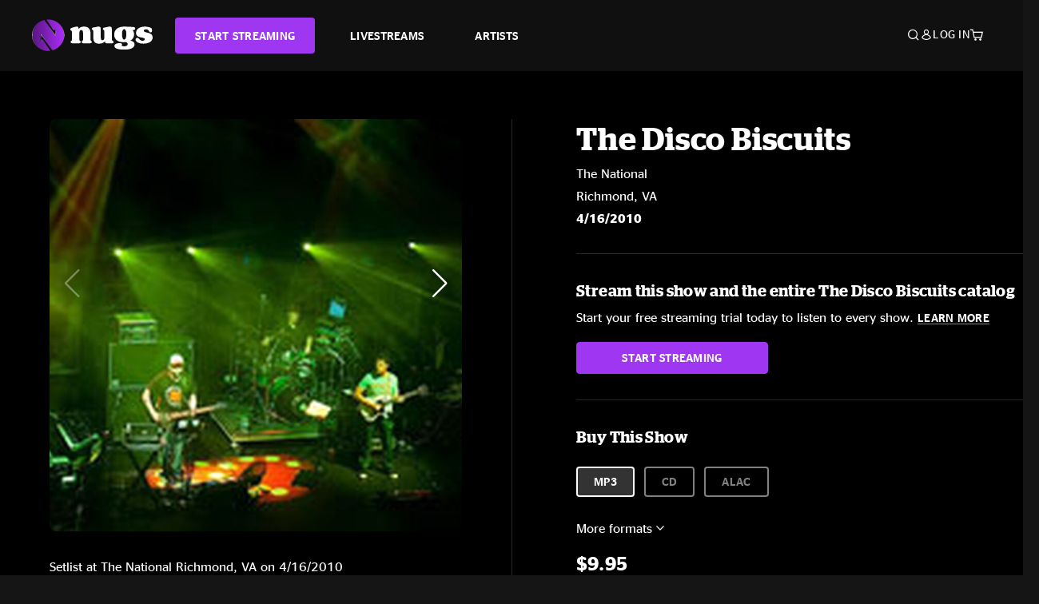

--- FILE ---
content_type: text/html;charset=UTF-8
request_url: https://www.nugs.net/live-download-of-the-disco-biscuits-the-national-richmond-va-04-16-2010-mp3-flac-or-online-music-streaming/4930.html
body_size: 24787
content:
<!DOCTYPE html>
<html lang="en">
<head>

<script>//common/scripts.isml</script>





<script type="text/javascript">
    (function(){
        window.Urls = {"staticPath":"/on/demandware.static/Sites-NugsNet-Site/-/default/v1768924136243/","cartShow":"/cart/","getProductUrl":"/on/demandware.store/Sites-NugsNet-Site/default/Product-Show","removeImg":"/on/demandware.static/Sites-NugsNet-Site/-/default/dwb4fd8529/images/icon_remove.gif","addToCartUrl":"/on/demandware.store/Sites-NugsNet-Site/default/Cart-AddProduct"};
    }());
</script>

<script defer type="text/javascript" src="/on/demandware.static/Sites-NugsNet-Site/-/default/v1768924136243/js/main.js"></script>


    

    <script defer type="text/javascript" src="/on/demandware.static/Sites-NugsNet-Site/-/default/v1768924136243/js/productDetail.js" ></script>







<meta charset=UTF-8>
<meta http-equiv="x-ua-compatible" content="ie=edge">
<meta name="viewport" content="width=device-width, initial-scale=1">

<title>The Disco Biscuits Live Concert Setlist at The National, Richmond, VA on 04-16-2010</title>
<meta name="description" content="The Disco Biscuits live downloads and online music streaming of 04/16/2010 at The National Richmond, VA. Listen to live concerts at nugs.net or download our mobile music app"/>
<meta name="keywords" content="nugs"/>


<meta property="og:title" content="The Disco Biscuits Live Concert Setlist at The National, Richmond, VA on 04-16-2010" />


<meta property="og:description" content="The Disco Biscuits live downloads and online music streaming of 04/16/2010 at The National Richmond, VA. Listen to live concerts at nugs.net or download our mobile music app" />




<meta property="og:image" content="https://www.nugs.net/dw/image/v2/BCHN_PRD/on/demandware.static/-/Sites-nugs-master/default/dw5123af88/images/hi-res/db100416_01.jpg?sw=176&amp;sh=176">





<link rel="icon" type="image/png" href="/on/demandware.static/Sites-NugsNet-Site/-/default/dwe1c90eda/images/favicon.ico" />


<script>
/* -------------------------------------------------------------------------
* Identity bootstrap – must run **before** GTM and Optimizely
* ----------------------------------------------------------------------- */
(function bootstrapIdentity () {
/** 1. Make readable variables available to any front-end script. */
window.appUserID = "";
window.universalUserID = "66b3e2b553c22f83631d8c38b9";
/** 2. Canonical getter for GA-4 + Optimizely integrations. */
window.getGaIdentifier = function () {
return window.universalUserID || null;
};
/** 3. Push the user_id into the dataLayer for GTM. */
window.dataLayer = window.dataLayer || [];
window.dataLayer.push({
'user_id': window.universalUserID || null,
'event': 'identifyUser'
});
})();
</script>


<script>
window.UncachedData = {
  "action": "Data-UncachedData",
  "queryString": "",
  "locale": "default",
  "sessionInfo": {
    "isCustomerAuthenticated": false,
    "sessionState": false,
    "isSubscriber": null
  },
  "__gtmEvents": [],
  "__mccEvents": [
    [
      "trackPageView"
    ]
  ]
}
window.CachedData = {
  "action": "Data-CachedData",
  "queryString": "",
  "locale": "default",
  "nugsAuthConfig": {
    "PROVIDER_ID": "nugsnet",
    "ENABLE_SSO": true,
    "SFCC_OIDC_CLIENT_ID": "3TwoVlLAUFrJX33n3HSCSO",
    "OIDC_BASE_URL": "https://id.nugs.net",
    "GRANT_TYPE_REFRESH_TOKEN": "refresh_token",
    "SAVE_REFRESH_TOKEN_ALWAYS": true,
    "DWSID_COOKIE_NAME": "dwsid",
    "SESSION_GUARD_COOKIE_NAME": "cc-sg",
    "SESSION_GUARD_COOKIE_AGE": 1800,
    "SESSION_STATE_COOKIE_NAME": "cc-ss",
    "REFRESH_TOKEN_COOKIE_NAME": "cc-refresh",
    "REFRESH_TOKEN_COOKIE_AGE": 604800,
    "OAUTH_TOKEN_REFRESH_TIME": 30000,
    "CONTROLLERS_TO_EXCLUDE": [
      "__Analytics-Start",
      "ConsentTracking-Check",
      "ConsentTracking-GetContent",
      "ConsentTracking-SetConsent",
      "ConsentTracking-SetSession",
      "__SYSTEM",
      "__Analytics"
    ],
    "CONTROLLERS_TO_INCLUDE_FORCED_REFRESH": []
  },
  "siteIntegrations": {
    "googlePlacesEnabled": false,
    "stripeCartridgeEnabled": true,
    "paypalCartridgeEnabled": true
  },
  "paypalConfig": {
    "CLIENT_ID": "AfBSdbnM3CDP0m8ApPxNlasf1Fz-ReX1DmnfwkkyJBf-_vhXnDnLvFkDAmu725PbsW8DZDJZjlE4iCBb"
  },
  "__gtmEvents": [],
  "__mccEvents": [
    [
      "trackPageView"
    ]
  ]
}
</script>






<script>
    window.dataLayer = window.dataLayer || [];
    window.dataLayer.push({"homepage_version":"control"});
</script>


<script src="https://cdn.optimizely.com/js/20105345443.js"></script>






<link id="globalStyles" rel="stylesheet" href="/on/demandware.static/Sites-NugsNet-Site/-/default/v1768924136243/css/global.css" />








<link rel="alternate" type="application/json+oembed" href="https://www.nugsapi.net/oembed/v1/shows/4930" title="04/16/10 The National, Richmond, VA ">


<!-- Marketing Cloud Analytics -->
<script type="text/javascript" src="//10886939.collect.igodigital.com/collect.js"></script>
<!-- End Marketing Cloud Analytics -->

<script>
    window.dataLayer = window.dataLayer || [];
    dataLayer.push({"environment":"production","demandwareID":"abwkOvzvLtPkR8GkiPaEJv6XON","loggedInState":false,"locale":"default","currencyCode":"USD","pageLanguage":"en_US","registered":false,"email":"","emailHash":"","customerGroups":["Everyone","Unregistered"]});
</script>


<script>
    var pageAction = 'productshow';
    window.dataLayer = window.dataLayer || [];
    window.gtmEnabled = true;
    var orderId = -1;
    var gtmDataLayerEvent = false;
    var dataLayerEvent = {"event":"pdp","ecommerce":{"detail":{"actionField":{"list":"Product Detail Page"},"products":[]}}};
    var ga4DataLayerEvent = {"event":"view_item","ecommerce":{"currency":"USD","value":23,"items":[{"item_id":"4930-ALBUM","item_name":"04/16/10 The National, Richmond, VA ","price":23}]}};

    // In all cases except Order Confirmation, the data layer should be pushed, so default to that case
    var pushDataLayer = true;
    if (pageAction === 'orderconfirm') {
        // As of now, the correction is for order confirmation only
        if (dataLayerEvent) {
            orderId = getOrderId(dataLayerEvent);
        } else {
            orderId = getGA4OrderId(ga4DataLayerEvent);
        }

        var ordersPushedToGoogle = getOrdersPushedToGoogle();
        var orderHasBeenPushedToGoogle = orderHasBeenPushedToGoogle(orderId, ordersPushedToGoogle);
        if (orderHasBeenPushedToGoogle) {
            // If the data has already been sent, let's not push it again.
            pushDataLayer = false;
        }
    }

    if (pushDataLayer) {
        if (gtmDataLayerEvent) {
            dataLayer.push(gtmDataLayerEvent);
        }

        if (dataLayerEvent) {
            dataLayer.push(dataLayerEvent);
        }

        // If both events active, clear first ecommerce object to prevent events affecting one another
        if (dataLayerEvent && ga4DataLayerEvent) {
            dataLayer.push({ ecommerce: null });
        }

        if (ga4DataLayerEvent) {
            dataLayer.push(ga4DataLayerEvent);
        }

        if (pageAction === 'orderconfirm') {
            // Add the orderId to the array of orders that is being stored in localStorage
            ordersPushedToGoogle.push(orderId);
            // The localStorage is what is used to prevent the duplicate send from mobile platforms
            window.localStorage.setItem('ordersPushedToGoogle', JSON.stringify(ordersPushedToGoogle));
        }
    }

    function getOrderId(dataLayer) {
        if ('ecommerce' in dataLayer) {
            if ('purchase' in dataLayer.ecommerce && 'actionField' in dataLayer.ecommerce.purchase &&
                'id' in dataLayer.ecommerce.purchase.actionField) {
                return dataLayer.ecommerce.purchase.actionField.id;
            }
        }

        return -1;
    }

    function getGA4OrderId(dataLayer) {
        if ('ecommerce' in dataLayer && 'transaction_id' in dataLayer.ecommerce) {
            return dataLayer.ecommerce.transaction_id;
        }

        return -1;
    }

    function getOrdersPushedToGoogle() {
        var ordersPushedToGoogleString = window.localStorage.getItem('ordersPushedToGoogle');
        if (ordersPushedToGoogleString && ordersPushedToGoogleString.length > 0) {
            return JSON.parse(ordersPushedToGoogleString);
        }

        return [];
    }

    function orderHasBeenPushedToGoogle(orderId, ordersPushedToGoogle) {
        if (orderId) {
            for (var index = 0; index < ordersPushedToGoogle.length; index++) {
                if (ordersPushedToGoogle[index] === orderId) {
                    return true;
                }
            }
        }

        return false;
    }
</script>


<!-- Google Tag Manager -->
<script>(function(w,d,s,l,i){w[l]=w[l]||[];w[l].push({'gtm.start':
new Date().getTime(),event:'gtm.js'});var f=d.getElementsByTagName(s)[0],
j=d.createElement(s),dl=l!='dataLayer'?'&l='+l:'';j.async=true;j.src=
'https://www.googletagmanager.com/gtm.js?id='+i+dl;f.parentNode.insertBefore(j,f);
})(window,document,'script','dataLayer','GTM-WPL3GVV');</script>
<!-- End Google Tag Manager -->


<script defer src="/on/demandware.static/Sites-NugsNet-Site/-/default/v1769012333610/js/tagmanager.js"></script>



<link id="pageDesignerStyles" rel="stylesheet" href="/on/demandware.static/Sites-NugsNet-Site/-/default/v1768924136243/css/pageDesignerPage.css" />

<link id="pageDesignerStyles" rel="stylesheet" href="/on/demandware.static/Sites-NugsNet-Site/-/default/v1768924136243/css/pageDesignerFriendly.css" />



<link rel="canonical" href="/live-download-of-the-disco-biscuits-the-national-richmond-va-04-16-2010-mp3-flac-or-online-music-streaming/4930.html"/>

<script type="text/javascript">//<!--
/* <![CDATA[ (head-active_data.js) */
var dw = (window.dw || {});
dw.ac = {
    _analytics: null,
    _events: [],
    _category: "",
    _searchData: "",
    _anact: "",
    _anact_nohit_tag: "",
    _analytics_enabled: "true",
    _timeZone: "US/Pacific",
    _capture: function(configs) {
        if (Object.prototype.toString.call(configs) === "[object Array]") {
            configs.forEach(captureObject);
            return;
        }
        dw.ac._events.push(configs);
    },
	capture: function() { 
		dw.ac._capture(arguments);
		// send to CQ as well:
		if (window.CQuotient) {
			window.CQuotient.trackEventsFromAC(arguments);
		}
	},
    EV_PRD_SEARCHHIT: "searchhit",
    EV_PRD_DETAIL: "detail",
    EV_PRD_RECOMMENDATION: "recommendation",
    EV_PRD_SETPRODUCT: "setproduct",
    applyContext: function(context) {
        if (typeof context === "object" && context.hasOwnProperty("category")) {
        	dw.ac._category = context.category;
        }
        if (typeof context === "object" && context.hasOwnProperty("searchData")) {
        	dw.ac._searchData = context.searchData;
        }
    },
    setDWAnalytics: function(analytics) {
        dw.ac._analytics = analytics;
    },
    eventsIsEmpty: function() {
        return 0 == dw.ac._events.length;
    }
};
/* ]]> */
// -->
</script>
<script type="text/javascript">//<!--
/* <![CDATA[ (head-cquotient.js) */
var CQuotient = window.CQuotient = {};
CQuotient.clientId = 'bchn-NugsNet';
CQuotient.realm = 'BCHN';
CQuotient.siteId = 'NugsNet';
CQuotient.instanceType = 'prd';
CQuotient.locale = 'default';
CQuotient.fbPixelId = '__UNKNOWN__';
CQuotient.activities = [];
CQuotient.cqcid='';
CQuotient.cquid='';
CQuotient.cqeid='';
CQuotient.cqlid='';
CQuotient.apiHost='api.cquotient.com';
/* Turn this on to test against Staging Einstein */
/* CQuotient.useTest= true; */
CQuotient.useTest = ('true' === 'false');
CQuotient.initFromCookies = function () {
	var ca = document.cookie.split(';');
	for(var i=0;i < ca.length;i++) {
	  var c = ca[i];
	  while (c.charAt(0)==' ') c = c.substring(1,c.length);
	  if (c.indexOf('cqcid=') == 0) {
		CQuotient.cqcid=c.substring('cqcid='.length,c.length);
	  } else if (c.indexOf('cquid=') == 0) {
		  var value = c.substring('cquid='.length,c.length);
		  if (value) {
		  	var split_value = value.split("|", 3);
		  	if (split_value.length > 0) {
			  CQuotient.cquid=split_value[0];
		  	}
		  	if (split_value.length > 1) {
			  CQuotient.cqeid=split_value[1];
		  	}
		  	if (split_value.length > 2) {
			  CQuotient.cqlid=split_value[2];
		  	}
		  }
	  }
	}
}
CQuotient.getCQCookieId = function () {
	if(window.CQuotient.cqcid == '')
		window.CQuotient.initFromCookies();
	return window.CQuotient.cqcid;
};
CQuotient.getCQUserId = function () {
	if(window.CQuotient.cquid == '')
		window.CQuotient.initFromCookies();
	return window.CQuotient.cquid;
};
CQuotient.getCQHashedEmail = function () {
	if(window.CQuotient.cqeid == '')
		window.CQuotient.initFromCookies();
	return window.CQuotient.cqeid;
};
CQuotient.getCQHashedLogin = function () {
	if(window.CQuotient.cqlid == '')
		window.CQuotient.initFromCookies();
	return window.CQuotient.cqlid;
};
CQuotient.trackEventsFromAC = function (/* Object or Array */ events) {
try {
	if (Object.prototype.toString.call(events) === "[object Array]") {
		events.forEach(_trackASingleCQEvent);
	} else {
		CQuotient._trackASingleCQEvent(events);
	}
} catch(err) {}
};
CQuotient._trackASingleCQEvent = function ( /* Object */ event) {
	if (event && event.id) {
		if (event.type === dw.ac.EV_PRD_DETAIL) {
			CQuotient.trackViewProduct( {id:'', alt_id: event.id, type: 'raw_sku'} );
		} // not handling the other dw.ac.* events currently
	}
};
CQuotient.trackViewProduct = function(/* Object */ cqParamData){
	var cq_params = {};
	cq_params.cookieId = CQuotient.getCQCookieId();
	cq_params.userId = CQuotient.getCQUserId();
	cq_params.emailId = CQuotient.getCQHashedEmail();
	cq_params.loginId = CQuotient.getCQHashedLogin();
	cq_params.product = cqParamData.product;
	cq_params.realm = cqParamData.realm;
	cq_params.siteId = cqParamData.siteId;
	cq_params.instanceType = cqParamData.instanceType;
	cq_params.locale = CQuotient.locale;
	
	if(CQuotient.sendActivity) {
		CQuotient.sendActivity(CQuotient.clientId, 'viewProduct', cq_params);
	} else {
		CQuotient.activities.push({activityType: 'viewProduct', parameters: cq_params});
	}
};
/* ]]> */
// -->
</script>



   <script type="application/ld+json">
        {"@context":"http://schema.org/","@type":"Product","name":"04/16/10 The National, Richmond, VA ","description":null,"mpn":"4930","sku":"4930","image":["https://www.nugs.net/on/demandware.static/-/Sites-nugs-master/default/dw5123af88/images/hi-res/db100416_01.jpg","https://www.nugs.net/on/demandware.static/-/Sites-nugs-master/default/dw1068375f/images/hi-res/db100416_02.jpg","https://www.nugs.net/on/demandware.static/-/Sites-nugs-master/default/dwd048aa01/images/hi-res/db100416_03.jpg"],"offers":{"url":{},"@type":"Offer","priceCurrency":"USD","price":"0.99","availability":"http://schema.org/OutOfStock"}}
    </script>





</head>

<body class="  page-none">
<!-- Google Tag Manager (noscript) -->

<!-- End Google Tag Manager (noscript) -->


<div class="page" data-action="Product-Show" data-querystring="pid=4930" data-is-full-category-template="null" >











<a href="#maincontent" class="skip" aria-label="Skip to main content">Skip to main content</a>
<a href="#footercontent" class="skip" aria-label="Skip to footer content">Skip to footer content</a>

<div id="offcanvasMinicart" class="offcanvas offcanvas-end" tabindex="-1" aria-labelledby="offcanvasMinicartLabel">
    <div class="offcanvas-header">
        <h2 class="offcanvas-title" id="offcanvasMinicartLabel">Cart</h2>
        <button type="button" class="btn-close" data-bs-dismiss="offcanvas" aria-label="Close"></button>
    </div>
    <div class="offcanvas-body">
        <div class="container cart empty">
            <div class="row">
                <div class="col-12 text-center">
                    <h3>Your cart is empty.</h3>
                    <a href="/browse-artists/" class="btn btn-browse">BROWSE ARTISTS</a>
                </div>
            </div>
        </div>
    </div>
</div>


<header class="logo-left fixed-header  sticky-top" id="top-header">
    <div class="header-banner slide-up d-none">
        <div class="container">
            <div class="row no-gutters">
                <div class="col header-banner-column-2 d-flex justify-content-between align-items-center">
                    <div class="content">
                        
                        
	 

	
                    </div>
                    
                </div>
            </div>
        </div>
    </div>
    
    <nav class="header-nav navbar navbar-expand-lg" id="header-nav">
        <div class="header container">

            
                <button class="navbar-toggler" type="button" data-bs-toggle="offcanvas" data-bs-target="#offcanvasNavbar" aria-controls="offcanvasNavbar" aria-label="Toggle navigation"></button>
            

            <a class="navbar-brand header-logo-main-link" href="https://www.nugs.net/" title="nugs Home">
                <img src="/on/demandware.static/Sites-NugsNet-Site/-/default/dwa5d7c434/images/logo-redesign.svg" alt="nugs" class="img-fluid header-logo-main-img" />

            </a>

            <div class="offcanvas offcanvas-start" data-bs-backdrop="false" tabindex="-1" id="offcanvasNavbar" aria-labelledby="offcanvasNavbarLabel">
                <div class="offcanvas-body">
                    
                    
                    <div class="menu-group" role="navigation">
                        <ul class="nav navbar-nav" role="menu">
                            
                                
                                    
	 


	


    




    
        
        <li class="nav-item" role="menuitem">
  <a href="https://get.nugs.net" class="nav-link nav-link--start-streaming" role="link" tabindex="0">
      <button type="button" class="btn">START STREAMING</button>
  </a>
</li>
<li class="nav-item" role="menuitem">
  <a href="https://www.nugs.net/watch-live-music/" class="nav-link" role="link" tabindex="1">LIVESTREAMS</a>
</li>
<li class="nav-item" role="menuitem">
  <a href="https://www.nugs.net/browse-artists/" class="nav-link" role="link" tabindex="2">ARTISTS</a>
</li>
<!-- Keep This <li> here for the menu split -->
<li><hr class="border d-lg-none" /></li>
    

 
	
                                
                            
                            
                                
    <li class="nav-item account-item d-lg-none" role="menuitem">
        <a href="https://www.nugs.net/on/demandware.store/Sites-NugsNet-Site/default/Login-OAuthLogin?oauthProvider=nugsnet&amp;ui_flow=register" class="nav-link user-message">
            Create Account
        </a>
    </li>
    <li class="nav-item account-item d-lg-none" role="menuitem">
        <a href="https://www.nugs.net/on/demandware.store/Sites-NugsNet-Site/default/Login-OAuthLogin?oauthProvider=nugsnet" class="nav-link user-message">
            Log In
        </a>
    </li>


                            
                        </ul>
                    </div>
                </div>
            </div>

            <div class="d-flex justify-content-end align-items-center flex-grow-1 gap-4 gap-sm-5 navbar-icons">
                

                
                    <div class="search-toggle">
                        <button class="header-actions-btn search-toggle-btn js-search-toggle-btn collapsed" type="button" data-bs-toggle="collapse" data-bs-target="#searchCollapse" aria-expanded="false" aria-controls="searchCollapse" aria-label="Search">
                            <span class="header-search-toggle-icon">
                                <span class="icon icon-search"></span>
                                
                            </span>
                            
                        </button>
                    </div>

                    
	 


	


    




    
        
        <div class="d-lg-none">
   <a class="subscribe js-scroll-to-plan icon-headphone" href="/#plans" title="Subscribe Now"></a>
</div>
<div class="d-lg-none">
    <a class="watch icon-watch" href="/livestreams-concerts-live-downloads-in-mp3-flac-or-online-music-streaming/" title="Listen Now"></a>
</div>
    

 
	
                
                
                
                    <div class="header-account-container d-none d-lg-block ">
                        
    <div class="user dropdown">
        <a href="#" role="button" data-bs-toggle="dropdown" aria-expanded="false" id="accountMenuTrigger" class="account-dropdown">
            <span class="icon icon-account"></span>
            <span class="user-message">Log In</span>
        </a>

        <ul class="dropdown-menu dropdown-menu-end account-menu-dropdown js-account-menu-dropdown">
            <li>
                <a class="dropdown-item" href="https://www.nugs.net/on/demandware.store/Sites-NugsNet-Site/default/Login-OAuthLogin?oauthProvider=nugsnet" role="button" aria-label="Login to your account">
                    <span class="user-message">Log in</span>
                </a>
            </li>
            <li>
                <a class="dropdown-item" href="https://www.nugs.net/on/demandware.store/Sites-NugsNet-Site/default/Login-OAuthLogin?oauthProvider=nugsnet&amp;ui_flow=register" role="button" aria-label="Login to your account">
                    <span class="user-message">Create account</span>
                </a>
            </li>
        </ul>

        

        
    </div>




                    </div>
                

                
                    <div class="minicart" data-action-url="/on/demandware.store/Sites-NugsNet-Site/default/Cart-MiniCartShow">
                        <div class="minicart-total">
    <a class="minicart-link minicart-empty" data-bs-toggle="offcanvas" href="#offcanvasMinicart" aria-controls="offcanvasMinicart" title="Cart 0 Items" aria-label="Cart 0 Items" aria-haspopup="true" tabindex="0">
        <i class="icon icon-cart"></i>
        <span class="minicart-quantity">
            0
        </span>
    </a>
</div>



                    </div>
                
            </div>
        </div>
    </nav>

    <div class="search-wrapper d-flex">
        <div class="collapse container" id="searchCollapse">
            <div class="site-search rounded-pill my-3">
    <form role="search"
          action="/search/"
          method="get"
          name="simpleSearch">
        <div class="input-group py-3">
            <button type="submit" name="search-button" class="btn search-button" aria-label="Submit search keywords">
                <i class="icon icon-search"></i>
            </button>
            <input class="form-control search-field"
               type="text"
               name="q"
               value=""
               placeholder="Search"
               role="combobox"
               aria-describedby="search-assistive-text"
               aria-haspopup="listbox"
               aria-owns="search-results"
               aria-expanded="false"
               aria-autocomplete="list"
               aria-activedescendant=""
               aria-controls="search-results"
               aria-label="Enter Keyword or Item Number"
               autocomplete="off" />
            <button type="reset" name="reset-button" class="btn reset-button" aria-label="Clear search keywords">
                <i class="icon icon-close"></i>
            </button>
        </div>
        <div class="suggestions-wrapper" data-url="/on/demandware.store/Sites-NugsNet-Site/default/SearchServices-GetSuggestions?q="></div>
        <input type="hidden" value="default" name="lang">
    </form>
</div>

        </div>
    </div>

</header>


	 

	


<div role="main" id="maincontent">


    

    

    
    
    
    
    
    
    
    <!-- CQuotient Activity Tracking (viewProduct-cquotient.js) -->
<script type="text/javascript">//<!--
/* <![CDATA[ */
(function(){
	try {
		if(window.CQuotient) {
			var cq_params = {};
			cq_params.product = {
					id: '',
					sku: '',
					type: 'set',
					alt_id: '4930'
				};
			cq_params.realm = "BCHN";
			cq_params.siteId = "NugsNet";
			cq_params.instanceType = "prd";
			window.CQuotient.trackViewProduct(cq_params);
		}
	} catch(err) {}
})();
/* ]]> */
// -->
</script>
<script type="text/javascript">//<!--
/* <![CDATA[ (viewProduct-active_data.js) */
dw.ac._capture({id: "4930", type: "detail"});
/* ]]> */
// -->
</script>

    <div class="container product-detail product-set-detail" data-swatchable-attributes="null" data-pid="4930">

        <div class="row mb-3 no-gutters">
            
            <div class="product-image-tracks">
                
<div class="primary-images">
    
        <div class="product-set-slider">
            <div class="swiper-wrapper">
                
                    

                    

                    
                    <div class="swiper-slide pdp-slider thumb selected">
                        <div class="background-image" style="background-image: url(https://www.nugs.net/dw/image/v2/BCHN_PRD/on/demandware.static/-/Sites-nugs-master/default/dw5123af88/images/hi-res/db100416_01.jpg?sw=800&amp;sh=800);"></div>
                        <div class="thumbnail-link">
                            <img class="productthumbnail" alt="04/16/10 The National, Richmond, VA "
                                    src="https://www.nugs.net/dw/image/v2/BCHN_PRD/on/demandware.static/-/Sites-nugs-master/default/dw5123af88/images/hi-res/db100416_01.jpg?sw=800&amp;sh=800"
                                    decoding="async"
                            />
                        </div>
                    </div>
                
                    

                    

                    
                    <div class="swiper-slide pdp-slider thumb">
                        <div class="background-image" style="background-image: url(https://www.nugs.net/dw/image/v2/BCHN_PRD/on/demandware.static/-/Sites-nugs-master/default/dw1068375f/images/hi-res/db100416_02.jpg?sw=800&amp;sh=800);"></div>
                        <div class="thumbnail-link">
                            <img class="productthumbnail" alt="04/16/10 The National, Richmond, VA "
                                    src="https://www.nugs.net/dw/image/v2/BCHN_PRD/on/demandware.static/-/Sites-nugs-master/default/dw1068375f/images/hi-res/db100416_02.jpg?sw=800&amp;sh=800"
                                    decoding="async"
                            />
                        </div>
                    </div>
                
                    

                    

                    
                    <div class="swiper-slide pdp-slider thumb">
                        <div class="background-image" style="background-image: url(https://www.nugs.net/dw/image/v2/BCHN_PRD/on/demandware.static/-/Sites-nugs-master/default/dwd048aa01/images/hi-res/db100416_03.jpg?sw=800&amp;sh=800);"></div>
                        <div class="thumbnail-link">
                            <img class="productthumbnail" alt="04/16/10 The National, Richmond, VA "
                                    src="https://www.nugs.net/dw/image/v2/BCHN_PRD/on/demandware.static/-/Sites-nugs-master/default/dwd048aa01/images/hi-res/db100416_03.jpg?sw=800&amp;sh=800"
                                    decoding="async"
                            />
                        </div>
                    </div>
                
            </div>
            <div class="swiper-button-prev"></div>
            <div class="swiper-button-next"></div>
        </div>
    

</div>

                
                <div class="desktop">
                    <div class="setlist">
                        




































































































    <div class="product-set-list">
    

    <p class="setlist-title">Setlist at The National Richmond, VA on 4/16/2010</p>
    
    
        <h6>Set One</h6>
        <div class="product-set-container">
            
                
                <script type="text/javascript">//<!--
/* <![CDATA[ (viewProduct-active_data.js) */
dw.ac._capture({id: "85132-TRACK", type: "setproduct"});
/* ]]> */
// -->
</script>
                    <div class="product-set-item " id="item-85132-TRACK">
                        



































































































<div class="product-set-details">









<div id="clip-player-85132-TRACK" class="clip-player-container">
<canvas id="audioCanvas-85132-TRACK" width="34" height="34"></canvas>


<div id="playAudio-85132-TRACK" class="clip-player-button" data-stroke="#FFFFFF"></div>
<audio id="preview-85132-TRACK" src="https://assets.nugs.net/clips/db100416d1c_01_Intro.mp3" class="clip-player"></audio>
</div>



<div class="item-name-time-wrapper">
<span class="item-name">
Intro
</span>
<span class="runningTime smallest steel">
148
</span>
</div>

</div>

                    </div>
                
            
                
                <script type="text/javascript">//<!--
/* <![CDATA[ (viewProduct-active_data.js) */
dw.ac._capture({id: "85133-TRACK", type: "setproduct"});
/* ]]> */
// -->
</script>
                    <div class="product-set-item " id="item-85133-TRACK">
                        



































































































<div class="product-set-details">









<div id="clip-player-85133-TRACK" class="clip-player-container">
<canvas id="audioCanvas-85133-TRACK" width="34" height="34"></canvas>


<div id="playAudio-85133-TRACK" class="clip-player-button" data-stroke="#FFFFFF"></div>
<audio id="preview-85133-TRACK" src="https://assets.nugs.net/clips/db100416d1c_02_Mirrors.mp3" class="clip-player"></audio>
</div>



<div class="item-name-time-wrapper">
<span class="item-name">
Mirrors
</span>
<span class="runningTime smallest steel">
789
</span>
</div>

</div>

                    </div>
                
            
                
                <script type="text/javascript">//<!--
/* <![CDATA[ (viewProduct-active_data.js) */
dw.ac._capture({id: "85134-TRACK", type: "setproduct"});
/* ]]> */
// -->
</script>
                    <div class="product-set-item " id="item-85134-TRACK">
                        



































































































<div class="product-set-details">









<div id="clip-player-85134-TRACK" class="clip-player-container">
<canvas id="audioCanvas-85134-TRACK" width="34" height="34"></canvas>


<div id="playAudio-85134-TRACK" class="clip-player-button" data-stroke="#FFFFFF"></div>
<audio id="preview-85134-TRACK" src="https://assets.nugs.net/clips/db100416d1c_03_Flash_Mob.mp3" class="clip-player"></audio>
</div>



<div class="item-name-time-wrapper">
<span class="item-name">
Flash Mob
</span>
<span class="runningTime smallest steel">
448
</span>
</div>

</div>

                    </div>
                
            
                
                <script type="text/javascript">//<!--
/* <![CDATA[ (viewProduct-active_data.js) */
dw.ac._capture({id: "85135-TRACK", type: "setproduct"});
/* ]]> */
// -->
</script>
                    <div class="product-set-item " id="item-85135-TRACK">
                        



































































































<div class="product-set-details">









<div id="clip-player-85135-TRACK" class="clip-player-container">
<canvas id="audioCanvas-85135-TRACK" width="34" height="34"></canvas>


<div id="playAudio-85135-TRACK" class="clip-player-button" data-stroke="#FFFFFF"></div>
<audio id="preview-85135-TRACK" src="https://assets.nugs.net/clips/db100416d1c_04_Kamaole_Sands.mp3" class="clip-player"></audio>
</div>



<div class="item-name-time-wrapper">
<span class="item-name">
Kamaole Sands
</span>
<span class="runningTime smallest steel">
764
</span>
</div>

</div>

                    </div>
                
            
                
                <script type="text/javascript">//<!--
/* <![CDATA[ (viewProduct-active_data.js) */
dw.ac._capture({id: "85136-TRACK", type: "setproduct"});
/* ]]> */
// -->
</script>
                    <div class="product-set-item " id="item-85136-TRACK">
                        



































































































<div class="product-set-details">









<div id="clip-player-85136-TRACK" class="clip-player-container">
<canvas id="audioCanvas-85136-TRACK" width="34" height="34"></canvas>


<div id="playAudio-85136-TRACK" class="clip-player-button" data-stroke="#FFFFFF"></div>
<audio id="preview-85136-TRACK" src="https://assets.nugs.net/clips/db100416d1c_05_Air_Song.mp3" class="clip-player"></audio>
</div>



<div class="item-name-time-wrapper">
<span class="item-name">
Air Song
</span>
<span class="runningTime smallest steel">
663
</span>
</div>

</div>

                    </div>
                
            
                
                <script type="text/javascript">//<!--
/* <![CDATA[ (viewProduct-active_data.js) */
dw.ac._capture({id: "85137-TRACK", type: "setproduct"});
/* ]]> */
// -->
</script>
                    <div class="product-set-item " id="item-85137-TRACK">
                        



































































































<div class="product-set-details">









<div id="clip-player-85137-TRACK" class="clip-player-container">
<canvas id="audioCanvas-85137-TRACK" width="34" height="34"></canvas>


<div id="playAudio-85137-TRACK" class="clip-player-button" data-stroke="#FFFFFF"></div>
<audio id="preview-85137-TRACK" src="https://assets.nugs.net/clips/db100416d1c_06_Humuhumunukunukuapuaa.mp3" class="clip-player"></audio>
</div>



<div class="item-name-time-wrapper">
<span class="item-name">
Humuhumunukunukuapua&#39;a
</span>
<span class="runningTime smallest steel">
814
</span>
</div>

</div>

                    </div>
                
            
                
                <script type="text/javascript">//<!--
/* <![CDATA[ (viewProduct-active_data.js) */
dw.ac._capture({id: "85138-TRACK", type: "setproduct"});
/* ]]> */
// -->
</script>
                    <div class="product-set-item " id="item-85138-TRACK">
                        



































































































<div class="product-set-details">









<div id="clip-player-85138-TRACK" class="clip-player-container">
<canvas id="audioCanvas-85138-TRACK" width="34" height="34"></canvas>


<div id="playAudio-85138-TRACK" class="clip-player-button" data-stroke="#FFFFFF"></div>
<audio id="preview-85138-TRACK" src="https://assets.nugs.net/clips/db100416d1c_07_Kamaole_Sands.mp3" class="clip-player"></audio>
</div>



<div class="item-name-time-wrapper">
<span class="item-name">
Kamaole Sands
</span>
<span class="runningTime smallest steel">
335
</span>
</div>

</div>

                    </div>
                
            
                
                <script type="text/javascript">//<!--
/* <![CDATA[ (viewProduct-active_data.js) */
dw.ac._capture({id: "85139-TRACK", type: "setproduct"});
/* ]]> */
// -->
</script>
                    <div class="product-set-item " id="item-85139-TRACK">
                        



































































































<div class="product-set-details">









<div id="clip-player-85139-TRACK" class="clip-player-container">
<canvas id="audioCanvas-85139-TRACK" width="34" height="34"></canvas>


<div id="playAudio-85139-TRACK" class="clip-player-button" data-stroke="#FFFFFF"></div>
<audio id="preview-85139-TRACK" src="https://assets.nugs.net/clips/db100416d1c_08_Magellan_Reprise.mp3" class="clip-player"></audio>
</div>



<div class="item-name-time-wrapper">
<span class="item-name">
Magellan Reprise
</span>
<span class="runningTime smallest steel">
358
</span>
</div>

</div>

                    </div>
                
            
                
                <script type="text/javascript">//<!--
/* <![CDATA[ (viewProduct-active_data.js) */
dw.ac._capture({id: "85140-TRACK", type: "setproduct"});
/* ]]> */
// -->
</script>
                    <div class="product-set-item last" id="item-85140-TRACK">
                        



































































































<div class="product-set-details">









<div id="clip-player-85140-TRACK" class="clip-player-container">
<canvas id="audioCanvas-85140-TRACK" width="34" height="34"></canvas>


<div id="playAudio-85140-TRACK" class="clip-player-button" data-stroke="#FFFFFF"></div>
<audio id="preview-85140-TRACK" src="https://assets.nugs.net/clips/db100416d1c_09_banter.mp3" class="clip-player"></audio>
</div>



<div class="item-name-time-wrapper">
<span class="item-name">
Banter
</span>
<span class="runningTime smallest steel">
75
</span>
</div>

</div>

                    </div>
                
            
        </div>
    
        <h6>Set Two</h6>
        <div class="product-set-container">
            
                
                <script type="text/javascript">//<!--
/* <![CDATA[ (viewProduct-active_data.js) */
dw.ac._capture({id: "85141-TRACK", type: "setproduct"});
/* ]]> */
// -->
</script>
                    <div class="product-set-item " id="item-85141-TRACK">
                        



































































































<div class="product-set-details">









<div id="clip-player-85141-TRACK" class="clip-player-container">
<canvas id="audioCanvas-85141-TRACK" width="34" height="34"></canvas>


<div id="playAudio-85141-TRACK" class="clip-player-button" data-stroke="#FFFFFF"></div>
<audio id="preview-85141-TRACK" src="https://assets.nugs.net/clips/db100416d1c_10_Big_Wrecking_Ball.mp3" class="clip-player"></audio>
</div>



<div class="item-name-time-wrapper">
<span class="item-name">
Big Wrecking Ball
</span>
<span class="runningTime smallest steel">
225
</span>
</div>

</div>

                    </div>
                
            
                
                <script type="text/javascript">//<!--
/* <![CDATA[ (viewProduct-active_data.js) */
dw.ac._capture({id: "85142-TRACK", type: "setproduct"});
/* ]]> */
// -->
</script>
                    <div class="product-set-item " id="item-85142-TRACK">
                        



































































































<div class="product-set-details">









<div id="clip-player-85142-TRACK" class="clip-player-container">
<canvas id="audioCanvas-85142-TRACK" width="34" height="34"></canvas>


<div id="playAudio-85142-TRACK" class="clip-player-button" data-stroke="#FFFFFF"></div>
<audio id="preview-85142-TRACK" src="https://assets.nugs.net/clips/db100416d2c_01_Memphis.mp3" class="clip-player"></audio>
</div>



<div class="item-name-time-wrapper">
<span class="item-name">
Memphis
</span>
<span class="runningTime smallest steel">
1052
</span>
</div>

</div>

                    </div>
                
            
                
                <script type="text/javascript">//<!--
/* <![CDATA[ (viewProduct-active_data.js) */
dw.ac._capture({id: "85143-TRACK", type: "setproduct"});
/* ]]> */
// -->
</script>
                    <div class="product-set-item " id="item-85143-TRACK">
                        



































































































<div class="product-set-details">









<div id="clip-player-85143-TRACK" class="clip-player-container">
<canvas id="audioCanvas-85143-TRACK" width="34" height="34"></canvas>


<div id="playAudio-85143-TRACK" class="clip-player-button" data-stroke="#FFFFFF"></div>
<audio id="preview-85143-TRACK" src="https://assets.nugs.net/clips/db100416d2c_02_Basis_For_A_Day.mp3" class="clip-player"></audio>
</div>



<div class="item-name-time-wrapper">
<span class="item-name">
Basis For A Day
</span>
<span class="runningTime smallest steel">
506
</span>
</div>

</div>

                    </div>
                
            
                
                <script type="text/javascript">//<!--
/* <![CDATA[ (viewProduct-active_data.js) */
dw.ac._capture({id: "85144-TRACK", type: "setproduct"});
/* ]]> */
// -->
</script>
                    <div class="product-set-item " id="item-85144-TRACK">
                        



































































































<div class="product-set-details">









<div id="clip-player-85144-TRACK" class="clip-player-container">
<canvas id="audioCanvas-85144-TRACK" width="34" height="34"></canvas>


<div id="playAudio-85144-TRACK" class="clip-player-button" data-stroke="#FFFFFF"></div>
<audio id="preview-85144-TRACK" src="https://assets.nugs.net/clips/db100416d2c_03_Catalyst.mp3" class="clip-player"></audio>
</div>



<div class="item-name-time-wrapper">
<span class="item-name">
Catalyst
</span>
<span class="runningTime smallest steel">
969
</span>
</div>

</div>

                    </div>
                
            
                
                <script type="text/javascript">//<!--
/* <![CDATA[ (viewProduct-active_data.js) */
dw.ac._capture({id: "85145-TRACK", type: "setproduct"});
/* ]]> */
// -->
</script>
                    <div class="product-set-item " id="item-85145-TRACK">
                        



































































































<div class="product-set-details">









<div id="clip-player-85145-TRACK" class="clip-player-container">
<canvas id="audioCanvas-85145-TRACK" width="34" height="34"></canvas>


<div id="playAudio-85145-TRACK" class="clip-player-button" data-stroke="#FFFFFF"></div>
<audio id="preview-85145-TRACK" src="https://assets.nugs.net/clips/db100416d2c_04_The_Great_Abyss.mp3" class="clip-player"></audio>
</div>



<div class="item-name-time-wrapper">
<span class="item-name">
The Great Abyss
</span>
<span class="runningTime smallest steel">
449
</span>
</div>

</div>

                    </div>
                
            
                
                <script type="text/javascript">//<!--
/* <![CDATA[ (viewProduct-active_data.js) */
dw.ac._capture({id: "85146-TRACK", type: "setproduct"});
/* ]]> */
// -->
</script>
                    <div class="product-set-item last" id="item-85146-TRACK">
                        



































































































<div class="product-set-details">









<div id="clip-player-85146-TRACK" class="clip-player-container">
<canvas id="audioCanvas-85146-TRACK" width="34" height="34"></canvas>


<div id="playAudio-85146-TRACK" class="clip-player-button" data-stroke="#FFFFFF"></div>
<audio id="preview-85146-TRACK" src="https://assets.nugs.net/clips/db100416d2c_05_Basis_For_A_Day.mp3" class="clip-player"></audio>
</div>



<div class="item-name-time-wrapper">
<span class="item-name">
Basis For A Day
</span>
<span class="runningTime smallest steel">
1814
</span>
</div>

</div>

                    </div>
                
            
        </div>
    
        <h6>Encore</h6>
        <div class="product-set-container">
            
                
                <script type="text/javascript">//<!--
/* <![CDATA[ (viewProduct-active_data.js) */
dw.ac._capture({id: "85147-TRACK", type: "setproduct"});
/* ]]> */
// -->
</script>
                    <div class="product-set-item " id="item-85147-TRACK">
                        



































































































<div class="product-set-details">









<div id="clip-player-85147-TRACK" class="clip-player-container">
<canvas id="audioCanvas-85147-TRACK" width="34" height="34"></canvas>


<div id="playAudio-85147-TRACK" class="clip-player-button" data-stroke="#FFFFFF"></div>
<audio id="preview-85147-TRACK" src="https://assets.nugs.net/clips/db100416d3c_01_On_Time.mp3" class="clip-player"></audio>
</div>



<div class="item-name-time-wrapper">
<span class="item-name">
On Time
</span>
<span class="runningTime smallest steel">
574
</span>
</div>

</div>

                    </div>
                
            
                
                <script type="text/javascript">//<!--
/* <![CDATA[ (viewProduct-active_data.js) */
dw.ac._capture({id: "85148-TRACK", type: "setproduct"});
/* ]]> */
// -->
</script>
                    <div class="product-set-item last" id="item-85148-TRACK">
                        



































































































<div class="product-set-details">









<div id="clip-player-85148-TRACK" class="clip-player-container">
<canvas id="audioCanvas-85148-TRACK" width="34" height="34"></canvas>


<div id="playAudio-85148-TRACK" class="clip-player-button" data-stroke="#FFFFFF"></div>
<audio id="preview-85148-TRACK" src="https://assets.nugs.net/clips/db100416d3c_02_Feel_Good_Inc.mp3" class="clip-player"></audio>
</div>



<div class="item-name-time-wrapper">
<span class="item-name">
Feel Good Inc.
</span>
<span class="runningTime smallest steel">
235
</span>
</div>

</div>

                    </div>
                
            
        </div>
    
</div>


                    </div>

                    
                    

<div class="col-12 social-container">
    <h6>Share via</h6>
    <ul class="social-icons d-flex">
        <li>
            <a href="https://www.facebook.com/share.php?u=https%3A%2F%2Fwww.nugs.net%2Flive-download-of-the-disco-biscuits-the-national-richmond-va-04-16-2010-mp3-flac-or-online-music-streaming%2F4930.html" title="Share 04/16/10 The National, Richmond, VA  on Facebook" data-share="facebook" aria-label="Share 04/16/10 The National, Richmond, VA  on Facebook" rel="noopener noreferrer" class="share-icons" target="_blank">
                <i class="facebook"></i>
            </a>
        </li>
        <li>
            <a href="https://twitter.com/share?url=https%3A%2F%2Fwww.nugs.net%2Flive-download-of-the-disco-biscuits-the-national-richmond-va-04-16-2010-mp3-flac-or-online-music-streaming%2F4930.html&text=04/16/10 The National, Richmond, VA " data-share="twitter" title="Share a link to 04/16/10 The National, Richmond, VA  on Twitter" aria-label="Share a link to 04/16/10 The National, Richmond, VA  on Twitter" rel="noopener noreferrer" class="share-icons" target="_blank">
                <i class="x"></i>
            </a>
        </li>
        <li>
            <a href="#copy-link-message" class="share-link" data-bs-toggle="tooltip" id="fa-link" role="button" title="Copy a link to 04/16/10 The National, Richmond, VA " aria-label="Copy a link to 04/16/10 The National, Richmond, VA ">
                <i class="link"></i>
            </a>
            <input type="hidden" id="shareUrl" value="https://www.nugs.net/live-download-of-the-disco-biscuits-the-national-richmond-va-04-16-2010-mp3-flac-or-online-music-streaming/4930.html"/>
        </li>
    </ul>
</div>
<div class="toast-messages copy-link-message d-none">
    <div class="alert alert-success text-center">
        The link to 04/16/10 The National, Richmond, VA  has been copied
    </div>
</div>

                </div>
            </div>

            <div class="product-data">
                
<div class="row">
    <div class="col">
        <a href="/the-disco-biscuits-concerts-live-downloads-in-mp3-flac-or-online-music-streaming-1/">
            
                <h3 class="product-name">The Disco Biscuits</h3>
            
            
        </a>
    </div>
</div>

                

     
    <div class="row">
        <div class="col">
            
    <div class="venue">
        <div class="venue-name">The National</div>
        <div class="venue-city">Richmond, VA</div>
    </div>

        </div>
    </div>

    
    <div class="row">
        <div class="col">
            
                <div class="performance-date">
                    4/16/2010
                </div>
            
        </div>
    </div>

                

                
                    





































































































    <div id="upsell-listen-block" class="upsell-listen-block borderbottom unauthenticated nonsubscriber">
        
            <div class="top unauthenticated">
                <div class="left">
                    <h2 class="heading">
                        
                            Stream this show and the entire The Disco Biscuits catalog
                        
                    </h2>
                </div>
            </div>
            <div class="body unauthenticated">
                



<div class="details">Start your free streaming trial today to listen to every show.
<a tabindex="0" class="js-modal-trigger anchor-btn" role="button" href="javascript:void(0);" data-trigger="#upsell-modal">Learn More</a></div>
<div id="upsell-modal" class="modal pdp-modal narrow">
<div class="modal-content"><span class="close js-close">&times;</span>
<h5>A nugs All Access subscription includes:</h5>
<ul class="bullets">
    <li>Watch hundreds of exclusive livestreams from your favorite artists</li>
    <li>Last night's show to deep archives, enjoy full-concert videos on demand</li>
    <li>Unlimited &amp; ad-free streaming</li>
    <li>Exclusive, artist-official concert audio daily</li>
    <li>MP3/AAC quality audio</li>
    <li>15% Off CDs, Downloads, and Pay-Per-Views</li>
</ul>
</div>
</div>


            </div>
            <div class="bottom unauthenticated">
                <a class="btn btn-primary start-sub-cta" href="https://get.nugs.net">Start Streaming</a>
            </div>
        
    </div>

                
                <div class="attributes product-detail-attributes">
                    
                    
                    
                    
                        
                            <div class="row" data-attr="format">
                                <div class="col-12">
                                    
                                        
                                        
<div class="attribute">
    <div class="format-attributes non-color-attribute-swatches" data-attr="format">
        <div class="select-format" id="format-1">
            <h2>
                Buy This Show
            </h2>

            <div class="primary-formats">
                
                    <div class="format-tile swatch-tile-container">
    <button class="format-attribute swatch"
        aria-label="Select Format MP3"
        aria-describedby="MP3"
        data-attr="format"
    >
        
        <span data-attr-value="MP3"
                data-display-value="MP3"
                data-pid="92996-ALBUMVARIANT"
                data-price="$9.95"
                data-sales-price="$9.95"
                data-promo-callout="null"
                class="
                    format-value
                    swatch-value
                    non-color-swatch-value
                    selected
                    selectable
                    available
                "
        >
                
            <span class="name">MP3</span>
        </span>

    </button>
</div>
                    
                
                    <div class="format-tile swatch-tile-container">
    <button class="format-attribute swatch"
        aria-label="Select Format CD"
        aria-describedby="CD"
        data-attr="format"
    >
        
        <span data-attr-value="CD"
                data-display-value="CD"
                data-pid="92998-ALBUMVARIANT"
                data-price="$23.00"
                data-sales-price="$23.00"
                data-promo-callout="null"
                class="
                    format-value
                    swatch-value
                    non-color-swatch-value
                    
                    selectable
                    available
                "
        >
                
            <span class="name">CD</span>
        </span>

    </button>
</div>
                    
                
                    <div class="format-tile swatch-tile-container">
    <button class="format-attribute swatch"
        aria-label="Select Format ALAC"
        aria-describedby="ALAC"
        data-attr="format"
    >
        
        <span data-attr-value="ALAC"
                data-display-value="ALAC"
                data-pid="393565-ALBUMVARIANT"
                data-price="$12.95"
                data-sales-price="$12.95"
                data-promo-callout="null"
                class="
                    format-value
                    swatch-value
                    non-color-swatch-value
                    
                    selectable
                    available
                "
        >
                
            <span class="name">ALAC</span>
        </span>

    </button>
</div>
                    
                        
            </div>

            
                <span class="format non-input-secondary-label">
                    <a class="collapse-link title collapsed" href="#otherFormats" data-bs-toggle="collapse" role="button" aria-expanded="false" aria-controls="collapseExample">
                        More formats
                    </a>
                </span>
            
                <div id="otherFormats" class="collapse">
                    <div class="other-formats">
                        
                            <div class="format-tile swatch-tile-container">
    <button class="format-attribute swatch"
        aria-label="Select Format FLAC"
        aria-describedby="FLAC"
        data-attr="format"
    >
        
        <span data-attr-value="FLAC"
                data-display-value="FLAC"
                data-pid="92997-ALBUMVARIANT"
                data-price="$12.95"
                data-sales-price="$12.95"
                data-promo-callout="null"
                class="
                    format-value
                    swatch-value
                    non-color-swatch-value
                    
                    selectable
                    available
                "
        >
                
            <span class="name">FLAC</span>
        </span>

    </button>
</div>
                        
                    </div>

                    <div class="about-format-link">
                        <a id="about-format-modal" class="about-formats" href="">About formats</a>
                    </div>
                </div>
            
        </div>
    </div>
</div>
                                    
                                </div>
                            </div>
                        

                        <div class="product-options">
                            
                        </div>

                        
                        

                        


                        <div class="row">
                            <div class="col">
                                <div class="prices top-prices clearfix">
                                    
                                    
    <div class="price">
        
        <span>
    
    
    

    

    
    <span class="sales">
        
        
        
            <span class="value" content="9.95">
        
        $9.95


        </span>
    </span>
</span>

    </div>


                                </div>
                            </div>
                        </div>

                        
                        
                        
                        <div class="promotions">
                            
    
    

                        </div>

                        
                        <div class="row qty-cart-container no-gutters borderbottom" id="qty-cart-container">
                            

                            
                            <div class="prices-add-to-cart-actions col-12 col-sm-6 col-md-7 col-lg-9">
                                
                                <div class="row cart-and-ipay commercepayments">
    <div class="col-sm-12">
        <input type="hidden" class="add-to-cart-url" value="/on/demandware.store/Sites-NugsNet-Site/default/Cart-AddProduct"/>
        <button class="add-to-cart btn btn-secondary"
                
                    data-gtmdata="{&quot;id&quot;:&quot;4930-ALBUM&quot;,&quot;name&quot;:&quot;04/16/10 The National, Richmond, VA &quot;,&quot;price&quot;:&quot;9.95&quot;}"
                    data-gtmga4data="{&quot;item_id&quot;:&quot;4930-ALBUM&quot;,&quot;item_variant&quot;:&quot;92996-ALBUMVARIANT&quot;,&quot;item_name&quot;:&quot;04/16/10 The National, Richmond, VA &quot;,&quot;item_category4&quot;:&quot;MP3&quot;,&quot;price&quot;:9.95,&quot;currencyCode&quot;:&quot;USD&quot;}"
                
                data-pid="92996-ALBUMVARIANT"
                data-addsourcetype=""
                data-pids="[object Object]"
                >
            <i class="fa fa-shopping-bag"></i>
            Add to Cart
        </button>
        
            <div class="js-paymentmethod-mutationobserver">
    <div class="paymentmethodwarning js-paymentmethodwarning-msgcontainer d-none mb-3"
        data-iframepresent="false"
        data-available_msg="",
        data-available_show="false",
        data-available_disable="true"
    ></div>

    <div class="js-paymentmethodwarning-affectedcontainer">
        
        <isapplepay class="dw-apple-pay-logo-black applePaySpecificityOverride" sku="92996-ALBUMVARIANT"></isapplepay>

        
    </div>
</div>

        
    </div>
</div>


                            </div>
                        </div>
                    
                    
                    
                    

                    <div class="mobile">
                        <div class="setlist">
                            




































































































    <div class="product-set-list">
    

    <p class="setlist-title">Setlist at The National Richmond, VA on 4/16/2010</p>
    
    
        <h6>Set One</h6>
        <div class="product-set-container">
            
                
                <script type="text/javascript">//<!--
/* <![CDATA[ (viewProduct-active_data.js) */
dw.ac._capture({id: "85132-TRACK", type: "setproduct"});
/* ]]> */
// -->
</script>
                    <div class="product-set-item " id="item-85132-TRACK">
                        



































































































<div class="product-set-details">









<div id="clip-player-85132-TRACK" class="clip-player-container">
<canvas id="audioCanvas-85132-TRACK" width="34" height="34"></canvas>


<div id="playAudio-85132-TRACK" class="clip-player-button" data-stroke="#FFFFFF"></div>
<audio id="preview-85132-TRACK" src="https://assets.nugs.net/clips/db100416d1c_01_Intro.mp3" class="clip-player"></audio>
</div>



<div class="item-name-time-wrapper">
<span class="item-name">
Intro
</span>
<span class="runningTime smallest steel">
148
</span>
</div>

</div>

                    </div>
                
            
                
                <script type="text/javascript">//<!--
/* <![CDATA[ (viewProduct-active_data.js) */
dw.ac._capture({id: "85133-TRACK", type: "setproduct"});
/* ]]> */
// -->
</script>
                    <div class="product-set-item " id="item-85133-TRACK">
                        



































































































<div class="product-set-details">









<div id="clip-player-85133-TRACK" class="clip-player-container">
<canvas id="audioCanvas-85133-TRACK" width="34" height="34"></canvas>


<div id="playAudio-85133-TRACK" class="clip-player-button" data-stroke="#FFFFFF"></div>
<audio id="preview-85133-TRACK" src="https://assets.nugs.net/clips/db100416d1c_02_Mirrors.mp3" class="clip-player"></audio>
</div>



<div class="item-name-time-wrapper">
<span class="item-name">
Mirrors
</span>
<span class="runningTime smallest steel">
789
</span>
</div>

</div>

                    </div>
                
            
                
                <script type="text/javascript">//<!--
/* <![CDATA[ (viewProduct-active_data.js) */
dw.ac._capture({id: "85134-TRACK", type: "setproduct"});
/* ]]> */
// -->
</script>
                    <div class="product-set-item " id="item-85134-TRACK">
                        



































































































<div class="product-set-details">









<div id="clip-player-85134-TRACK" class="clip-player-container">
<canvas id="audioCanvas-85134-TRACK" width="34" height="34"></canvas>


<div id="playAudio-85134-TRACK" class="clip-player-button" data-stroke="#FFFFFF"></div>
<audio id="preview-85134-TRACK" src="https://assets.nugs.net/clips/db100416d1c_03_Flash_Mob.mp3" class="clip-player"></audio>
</div>



<div class="item-name-time-wrapper">
<span class="item-name">
Flash Mob
</span>
<span class="runningTime smallest steel">
448
</span>
</div>

</div>

                    </div>
                
            
                
                <script type="text/javascript">//<!--
/* <![CDATA[ (viewProduct-active_data.js) */
dw.ac._capture({id: "85135-TRACK", type: "setproduct"});
/* ]]> */
// -->
</script>
                    <div class="product-set-item " id="item-85135-TRACK">
                        



































































































<div class="product-set-details">









<div id="clip-player-85135-TRACK" class="clip-player-container">
<canvas id="audioCanvas-85135-TRACK" width="34" height="34"></canvas>


<div id="playAudio-85135-TRACK" class="clip-player-button" data-stroke="#FFFFFF"></div>
<audio id="preview-85135-TRACK" src="https://assets.nugs.net/clips/db100416d1c_04_Kamaole_Sands.mp3" class="clip-player"></audio>
</div>



<div class="item-name-time-wrapper">
<span class="item-name">
Kamaole Sands
</span>
<span class="runningTime smallest steel">
764
</span>
</div>

</div>

                    </div>
                
            
                
                <script type="text/javascript">//<!--
/* <![CDATA[ (viewProduct-active_data.js) */
dw.ac._capture({id: "85136-TRACK", type: "setproduct"});
/* ]]> */
// -->
</script>
                    <div class="product-set-item " id="item-85136-TRACK">
                        



































































































<div class="product-set-details">









<div id="clip-player-85136-TRACK" class="clip-player-container">
<canvas id="audioCanvas-85136-TRACK" width="34" height="34"></canvas>


<div id="playAudio-85136-TRACK" class="clip-player-button" data-stroke="#FFFFFF"></div>
<audio id="preview-85136-TRACK" src="https://assets.nugs.net/clips/db100416d1c_05_Air_Song.mp3" class="clip-player"></audio>
</div>



<div class="item-name-time-wrapper">
<span class="item-name">
Air Song
</span>
<span class="runningTime smallest steel">
663
</span>
</div>

</div>

                    </div>
                
            
                
                <script type="text/javascript">//<!--
/* <![CDATA[ (viewProduct-active_data.js) */
dw.ac._capture({id: "85137-TRACK", type: "setproduct"});
/* ]]> */
// -->
</script>
                    <div class="product-set-item " id="item-85137-TRACK">
                        



































































































<div class="product-set-details">









<div id="clip-player-85137-TRACK" class="clip-player-container">
<canvas id="audioCanvas-85137-TRACK" width="34" height="34"></canvas>


<div id="playAudio-85137-TRACK" class="clip-player-button" data-stroke="#FFFFFF"></div>
<audio id="preview-85137-TRACK" src="https://assets.nugs.net/clips/db100416d1c_06_Humuhumunukunukuapuaa.mp3" class="clip-player"></audio>
</div>



<div class="item-name-time-wrapper">
<span class="item-name">
Humuhumunukunukuapua&#39;a
</span>
<span class="runningTime smallest steel">
814
</span>
</div>

</div>

                    </div>
                
            
                
                <script type="text/javascript">//<!--
/* <![CDATA[ (viewProduct-active_data.js) */
dw.ac._capture({id: "85138-TRACK", type: "setproduct"});
/* ]]> */
// -->
</script>
                    <div class="product-set-item " id="item-85138-TRACK">
                        



































































































<div class="product-set-details">









<div id="clip-player-85138-TRACK" class="clip-player-container">
<canvas id="audioCanvas-85138-TRACK" width="34" height="34"></canvas>


<div id="playAudio-85138-TRACK" class="clip-player-button" data-stroke="#FFFFFF"></div>
<audio id="preview-85138-TRACK" src="https://assets.nugs.net/clips/db100416d1c_07_Kamaole_Sands.mp3" class="clip-player"></audio>
</div>



<div class="item-name-time-wrapper">
<span class="item-name">
Kamaole Sands
</span>
<span class="runningTime smallest steel">
335
</span>
</div>

</div>

                    </div>
                
            
                
                <script type="text/javascript">//<!--
/* <![CDATA[ (viewProduct-active_data.js) */
dw.ac._capture({id: "85139-TRACK", type: "setproduct"});
/* ]]> */
// -->
</script>
                    <div class="product-set-item " id="item-85139-TRACK">
                        



































































































<div class="product-set-details">









<div id="clip-player-85139-TRACK" class="clip-player-container">
<canvas id="audioCanvas-85139-TRACK" width="34" height="34"></canvas>


<div id="playAudio-85139-TRACK" class="clip-player-button" data-stroke="#FFFFFF"></div>
<audio id="preview-85139-TRACK" src="https://assets.nugs.net/clips/db100416d1c_08_Magellan_Reprise.mp3" class="clip-player"></audio>
</div>



<div class="item-name-time-wrapper">
<span class="item-name">
Magellan Reprise
</span>
<span class="runningTime smallest steel">
358
</span>
</div>

</div>

                    </div>
                
            
                
                <script type="text/javascript">//<!--
/* <![CDATA[ (viewProduct-active_data.js) */
dw.ac._capture({id: "85140-TRACK", type: "setproduct"});
/* ]]> */
// -->
</script>
                    <div class="product-set-item last" id="item-85140-TRACK">
                        



































































































<div class="product-set-details">









<div id="clip-player-85140-TRACK" class="clip-player-container">
<canvas id="audioCanvas-85140-TRACK" width="34" height="34"></canvas>


<div id="playAudio-85140-TRACK" class="clip-player-button" data-stroke="#FFFFFF"></div>
<audio id="preview-85140-TRACK" src="https://assets.nugs.net/clips/db100416d1c_09_banter.mp3" class="clip-player"></audio>
</div>



<div class="item-name-time-wrapper">
<span class="item-name">
Banter
</span>
<span class="runningTime smallest steel">
75
</span>
</div>

</div>

                    </div>
                
            
        </div>
    
        <h6>Set Two</h6>
        <div class="product-set-container">
            
                
                <script type="text/javascript">//<!--
/* <![CDATA[ (viewProduct-active_data.js) */
dw.ac._capture({id: "85141-TRACK", type: "setproduct"});
/* ]]> */
// -->
</script>
                    <div class="product-set-item " id="item-85141-TRACK">
                        



































































































<div class="product-set-details">









<div id="clip-player-85141-TRACK" class="clip-player-container">
<canvas id="audioCanvas-85141-TRACK" width="34" height="34"></canvas>


<div id="playAudio-85141-TRACK" class="clip-player-button" data-stroke="#FFFFFF"></div>
<audio id="preview-85141-TRACK" src="https://assets.nugs.net/clips/db100416d1c_10_Big_Wrecking_Ball.mp3" class="clip-player"></audio>
</div>



<div class="item-name-time-wrapper">
<span class="item-name">
Big Wrecking Ball
</span>
<span class="runningTime smallest steel">
225
</span>
</div>

</div>

                    </div>
                
            
                
                <script type="text/javascript">//<!--
/* <![CDATA[ (viewProduct-active_data.js) */
dw.ac._capture({id: "85142-TRACK", type: "setproduct"});
/* ]]> */
// -->
</script>
                    <div class="product-set-item " id="item-85142-TRACK">
                        



































































































<div class="product-set-details">









<div id="clip-player-85142-TRACK" class="clip-player-container">
<canvas id="audioCanvas-85142-TRACK" width="34" height="34"></canvas>


<div id="playAudio-85142-TRACK" class="clip-player-button" data-stroke="#FFFFFF"></div>
<audio id="preview-85142-TRACK" src="https://assets.nugs.net/clips/db100416d2c_01_Memphis.mp3" class="clip-player"></audio>
</div>



<div class="item-name-time-wrapper">
<span class="item-name">
Memphis
</span>
<span class="runningTime smallest steel">
1052
</span>
</div>

</div>

                    </div>
                
            
                
                <script type="text/javascript">//<!--
/* <![CDATA[ (viewProduct-active_data.js) */
dw.ac._capture({id: "85143-TRACK", type: "setproduct"});
/* ]]> */
// -->
</script>
                    <div class="product-set-item " id="item-85143-TRACK">
                        



































































































<div class="product-set-details">









<div id="clip-player-85143-TRACK" class="clip-player-container">
<canvas id="audioCanvas-85143-TRACK" width="34" height="34"></canvas>


<div id="playAudio-85143-TRACK" class="clip-player-button" data-stroke="#FFFFFF"></div>
<audio id="preview-85143-TRACK" src="https://assets.nugs.net/clips/db100416d2c_02_Basis_For_A_Day.mp3" class="clip-player"></audio>
</div>



<div class="item-name-time-wrapper">
<span class="item-name">
Basis For A Day
</span>
<span class="runningTime smallest steel">
506
</span>
</div>

</div>

                    </div>
                
            
                
                <script type="text/javascript">//<!--
/* <![CDATA[ (viewProduct-active_data.js) */
dw.ac._capture({id: "85144-TRACK", type: "setproduct"});
/* ]]> */
// -->
</script>
                    <div class="product-set-item " id="item-85144-TRACK">
                        



































































































<div class="product-set-details">









<div id="clip-player-85144-TRACK" class="clip-player-container">
<canvas id="audioCanvas-85144-TRACK" width="34" height="34"></canvas>


<div id="playAudio-85144-TRACK" class="clip-player-button" data-stroke="#FFFFFF"></div>
<audio id="preview-85144-TRACK" src="https://assets.nugs.net/clips/db100416d2c_03_Catalyst.mp3" class="clip-player"></audio>
</div>



<div class="item-name-time-wrapper">
<span class="item-name">
Catalyst
</span>
<span class="runningTime smallest steel">
969
</span>
</div>

</div>

                    </div>
                
            
                
                <script type="text/javascript">//<!--
/* <![CDATA[ (viewProduct-active_data.js) */
dw.ac._capture({id: "85145-TRACK", type: "setproduct"});
/* ]]> */
// -->
</script>
                    <div class="product-set-item " id="item-85145-TRACK">
                        



































































































<div class="product-set-details">









<div id="clip-player-85145-TRACK" class="clip-player-container">
<canvas id="audioCanvas-85145-TRACK" width="34" height="34"></canvas>


<div id="playAudio-85145-TRACK" class="clip-player-button" data-stroke="#FFFFFF"></div>
<audio id="preview-85145-TRACK" src="https://assets.nugs.net/clips/db100416d2c_04_The_Great_Abyss.mp3" class="clip-player"></audio>
</div>



<div class="item-name-time-wrapper">
<span class="item-name">
The Great Abyss
</span>
<span class="runningTime smallest steel">
449
</span>
</div>

</div>

                    </div>
                
            
                
                <script type="text/javascript">//<!--
/* <![CDATA[ (viewProduct-active_data.js) */
dw.ac._capture({id: "85146-TRACK", type: "setproduct"});
/* ]]> */
// -->
</script>
                    <div class="product-set-item last" id="item-85146-TRACK">
                        



































































































<div class="product-set-details">









<div id="clip-player-85146-TRACK" class="clip-player-container">
<canvas id="audioCanvas-85146-TRACK" width="34" height="34"></canvas>


<div id="playAudio-85146-TRACK" class="clip-player-button" data-stroke="#FFFFFF"></div>
<audio id="preview-85146-TRACK" src="https://assets.nugs.net/clips/db100416d2c_05_Basis_For_A_Day.mp3" class="clip-player"></audio>
</div>



<div class="item-name-time-wrapper">
<span class="item-name">
Basis For A Day
</span>
<span class="runningTime smallest steel">
1814
</span>
</div>

</div>

                    </div>
                
            
        </div>
    
        <h6>Encore</h6>
        <div class="product-set-container">
            
                
                <script type="text/javascript">//<!--
/* <![CDATA[ (viewProduct-active_data.js) */
dw.ac._capture({id: "85147-TRACK", type: "setproduct"});
/* ]]> */
// -->
</script>
                    <div class="product-set-item " id="item-85147-TRACK">
                        



































































































<div class="product-set-details">









<div id="clip-player-85147-TRACK" class="clip-player-container">
<canvas id="audioCanvas-85147-TRACK" width="34" height="34"></canvas>


<div id="playAudio-85147-TRACK" class="clip-player-button" data-stroke="#FFFFFF"></div>
<audio id="preview-85147-TRACK" src="https://assets.nugs.net/clips/db100416d3c_01_On_Time.mp3" class="clip-player"></audio>
</div>



<div class="item-name-time-wrapper">
<span class="item-name">
On Time
</span>
<span class="runningTime smallest steel">
574
</span>
</div>

</div>

                    </div>
                
            
                
                <script type="text/javascript">//<!--
/* <![CDATA[ (viewProduct-active_data.js) */
dw.ac._capture({id: "85148-TRACK", type: "setproduct"});
/* ]]> */
// -->
</script>
                    <div class="product-set-item last" id="item-85148-TRACK">
                        



































































































<div class="product-set-details">









<div id="clip-player-85148-TRACK" class="clip-player-container">
<canvas id="audioCanvas-85148-TRACK" width="34" height="34"></canvas>


<div id="playAudio-85148-TRACK" class="clip-player-button" data-stroke="#FFFFFF"></div>
<audio id="preview-85148-TRACK" src="https://assets.nugs.net/clips/db100416d3c_02_Feel_Good_Inc.mp3" class="clip-player"></audio>
</div>



<div class="item-name-time-wrapper">
<span class="item-name">
Feel Good Inc.
</span>
<span class="runningTime smallest steel">
235
</span>
</div>

</div>

                    </div>
                
            
        </div>
    
</div>


                        </div>

                        
                        

<div class="col-12 social-container">
    <h6>Share via</h6>
    <ul class="social-icons d-flex">
        <li>
            <a href="https://www.facebook.com/share.php?u=https%3A%2F%2Fwww.nugs.net%2Flive-download-of-the-disco-biscuits-the-national-richmond-va-04-16-2010-mp3-flac-or-online-music-streaming%2F4930.html" title="Share 04/16/10 The National, Richmond, VA  on Facebook" data-share="facebook" aria-label="Share 04/16/10 The National, Richmond, VA  on Facebook" rel="noopener noreferrer" class="share-icons" target="_blank">
                <i class="facebook"></i>
            </a>
        </li>
        <li>
            <a href="https://twitter.com/share?url=https%3A%2F%2Fwww.nugs.net%2Flive-download-of-the-disco-biscuits-the-national-richmond-va-04-16-2010-mp3-flac-or-online-music-streaming%2F4930.html&text=04/16/10 The National, Richmond, VA " data-share="twitter" title="Share a link to 04/16/10 The National, Richmond, VA  on Twitter" aria-label="Share a link to 04/16/10 The National, Richmond, VA  on Twitter" rel="noopener noreferrer" class="share-icons" target="_blank">
                <i class="x"></i>
            </a>
        </li>
        <li>
            <a href="#copy-link-message" class="share-link" data-bs-toggle="tooltip" id="fa-link" role="button" title="Copy a link to 04/16/10 The National, Richmond, VA " aria-label="Copy a link to 04/16/10 The National, Richmond, VA ">
                <i class="link"></i>
            </a>
            <input type="hidden" id="shareUrl" value="https://www.nugs.net/live-download-of-the-disco-biscuits-the-national-richmond-va-04-16-2010-mp3-flac-or-online-music-streaming/4930.html"/>
        </li>
    </ul>
</div>
<div class="toast-messages copy-link-message d-none">
    <div class="alert alert-success text-center">
        The link to 04/16/10 The National, Richmond, VA  has been copied
    </div>
</div>

                    </div>

                    


                    
                    
<span class="section-anchor" id="show-notes"></span>




                    
                        
    <div class="reviews-container" data-description-size="null">
        <h2>Reviews</h2>
        





    <div class="reviews-content" data-reviews-content>
        <span class="section-anchor" id="reviews-content"></span>
        <div id="productReviews" class="productReviews">
            

            <div class="prReviewsContainer">
                
                    
                    
                    
                    <div class="prContents">
                        <div class="prReviewWrap">
                            <div class="prReviewText">
                                <div class="prComments">
                                    <div class="prReviewAuthor">
                                        <p>
                                            <span class="prReviewAuthorName strong">
                                                SIYD
                                            </span> &mdash;
                                            <span class="prAuthorTimestamp">
                                                7/24/2022 11:01:07 AM
                                            </span>
                                        </p>
                                    </div>
                                    <div class="prReviewQuote">
                                        <p class="prReviewQuoteText">"Mega Biscuits Deliver Another Mega Basis"</p>
                                    </div>
                                </div>
                            </div>
                        </div>
                    </div>
                
            </div>
        </div>
    </div>



        <span class="show-more-or-less">
            <a href="javascript:void(0)" class="show-more">Show More</a>
            <a href="javascript:void(0)" class="show-less">Show Less</a>
        </span>
    </div>

                    
                </div>
            </div>
        </div>
        
        





































































































    <div class="pdp-recently-added flex-content-5">
        <div class="heading"><h2>More From This Artist</h2></div>
        <div class="pdp-recently-added-carousel swiper" data-swipertype="pdpRecentlyAdded">
            <div class="swiper-wrapper">
                
                    
                    
                        <div class="swiper-slide">
                            <div class="show" data-artist-id="128" data-artist-name="The Disco Biscuits" data-show-id="45618">
                                <div class="cover">
                                    <a href="/live-download-of-the-disco-biscuits-roadrunner-boston-ma-12-31-2025-mp3-flac-or-online-music-streaming/45618.html" title="The Disco Biscuits">
                                        
                                            <img src="https://assets-01.nugscdn.net/livedownloads/images/shows/db251231_03.jpg" title="The Disco Biscuits" alt="The Disco Biscuits" />
                                        
                                    </a>
                                </div>
                                <div class="title">
                                    <a class="title-link" href="/live-download-of-the-disco-biscuits-roadrunner-boston-ma-12-31-2025-mp3-flac-or-online-music-streaming/45618.html" title="The Disco Biscuits">
                                        
                                            <div class="venue">
                                                <span class="venue-name">Roadrunner</span>
                                                
                                                    <span class="location">Boston, MA</span>
                                                
                                            </div>
                                        
                                        
                                            
                                            <span class="date">Dec 31, 2025</span>
                                        
                                    </a>
                                </div>
                            </div>
                        </div>
                    
                
                    
                    
                        <div class="swiper-slide">
                            <div class="show" data-artist-id="128" data-artist-name="The Disco Biscuits" data-show-id="45617">
                                <div class="cover">
                                    <a href="/live-download-of-the-disco-biscuits-royale-boston-ma-12-30-2025-mp3-flac-or-online-music-streaming/45617.html" title="The Disco Biscuits">
                                        
                                            <img src="https://assets-01.nugscdn.net/livedownloads/images/shows/db251230_02.jpg" title="The Disco Biscuits" alt="The Disco Biscuits" />
                                        
                                    </a>
                                </div>
                                <div class="title">
                                    <a class="title-link" href="/live-download-of-the-disco-biscuits-royale-boston-ma-12-30-2025-mp3-flac-or-online-music-streaming/45617.html" title="The Disco Biscuits">
                                        
                                            <div class="venue">
                                                <span class="venue-name">Royale</span>
                                                
                                                    <span class="location">Boston, MA</span>
                                                
                                            </div>
                                        
                                        
                                            
                                            <span class="date">Dec 30, 2025</span>
                                        
                                    </a>
                                </div>
                            </div>
                        </div>
                    
                
                    
                    
                        <div class="swiper-slide">
                            <div class="show" data-artist-id="128" data-artist-name="The Disco Biscuits" data-show-id="45615">
                                <div class="cover">
                                    <a href="/live-download-of-the-disco-biscuits-district-music-hall-norwalk-ct-12-28-2025-mp3-flac-or-online-music-streaming/45615.html" title="The Disco Biscuits">
                                        
                                            <img src="https://assets-01.nugscdn.net/livedownloads/images/shows/db251228_02.jpg" title="The Disco Biscuits" alt="The Disco Biscuits" />
                                        
                                    </a>
                                </div>
                                <div class="title">
                                    <a class="title-link" href="/live-download-of-the-disco-biscuits-district-music-hall-norwalk-ct-12-28-2025-mp3-flac-or-online-music-streaming/45615.html" title="The Disco Biscuits">
                                        
                                            <div class="venue">
                                                <span class="venue-name">District Music Hall</span>
                                                
                                                    <span class="location">Norwalk, CT</span>
                                                
                                            </div>
                                        
                                        
                                            
                                            <span class="date">Dec 28, 2025</span>
                                        
                                    </a>
                                </div>
                            </div>
                        </div>
                    
                
                    
                    
                        <div class="swiper-slide">
                            <div class="show" data-artist-id="128" data-artist-name="The Disco Biscuits" data-show-id="45614">
                                <div class="cover">
                                    <a href="/live-download-of-the-disco-biscuits-college-street-music-hall-new-haven-ct-12-27-2025-mp3-flac-or-online-music-streaming/45614.html" title="The Disco Biscuits">
                                        
                                            <img src="https://assets-01.nugscdn.net/livedownloads/images/shows/db251227_02.jpg" title="The Disco Biscuits" alt="The Disco Biscuits" />
                                        
                                    </a>
                                </div>
                                <div class="title">
                                    <a class="title-link" href="/live-download-of-the-disco-biscuits-college-street-music-hall-new-haven-ct-12-27-2025-mp3-flac-or-online-music-streaming/45614.html" title="The Disco Biscuits">
                                        
                                            <div class="venue">
                                                <span class="venue-name">College Street Music Hall</span>
                                                
                                                    <span class="location">New Haven, CT</span>
                                                
                                            </div>
                                        
                                        
                                            
                                            <span class="date">Dec 27, 2025</span>
                                        
                                    </a>
                                </div>
                            </div>
                        </div>
                    
                
                    
                    
                        <div class="swiper-slide">
                            <div class="show" data-artist-id="128" data-artist-name="The Disco Biscuits" data-show-id="45613">
                                <div class="cover">
                                    <a href="/live-download-of-the-disco-biscuits-thalia-hall-chicago-il-12-21-2025-mp3-flac-or-online-music-streaming/45613.html" title="The Disco Biscuits">
                                        
                                            <img src="https://assets-01.nugscdn.net/livedownloads/images/shows/db251221_02.jpg" title="The Disco Biscuits" alt="The Disco Biscuits" />
                                        
                                    </a>
                                </div>
                                <div class="title">
                                    <a class="title-link" href="/live-download-of-the-disco-biscuits-thalia-hall-chicago-il-12-21-2025-mp3-flac-or-online-music-streaming/45613.html" title="The Disco Biscuits">
                                        
                                            <div class="venue">
                                                <span class="venue-name">Thalia Hall</span>
                                                
                                                    <span class="location">Chicago, IL</span>
                                                
                                            </div>
                                        
                                        
                                            
                                            <span class="date">Dec 21, 2025</span>
                                        
                                    </a>
                                </div>
                            </div>
                        </div>
                    
                
                    
                    
                        <div class="swiper-slide">
                            <div class="show" data-artist-id="128" data-artist-name="The Disco Biscuits" data-show-id="45612">
                                <div class="cover">
                                    <a href="/live-download-of-the-disco-biscuits-thalia-hall-chicago-il-12-20-2025-mp3-flac-or-online-music-streaming/45612.html" title="The Disco Biscuits">
                                        
                                            <img src="https://assets-01.nugscdn.net/livedownloads/images/shows/db251220_02.jpg" title="The Disco Biscuits" alt="The Disco Biscuits" />
                                        
                                    </a>
                                </div>
                                <div class="title">
                                    <a class="title-link" href="/live-download-of-the-disco-biscuits-thalia-hall-chicago-il-12-20-2025-mp3-flac-or-online-music-streaming/45612.html" title="The Disco Biscuits">
                                        
                                            <div class="venue">
                                                <span class="venue-name">Thalia Hall</span>
                                                
                                                    <span class="location">Chicago, IL</span>
                                                
                                            </div>
                                        
                                        
                                            
                                            <span class="date">Dec 20, 2025</span>
                                        
                                    </a>
                                </div>
                            </div>
                        </div>
                    
                
                    
                    
                        <div class="swiper-slide">
                            <div class="show" data-artist-id="128" data-artist-name="The Disco Biscuits" data-show-id="45611">
                                <div class="cover">
                                    <a href="/live-download-of-the-disco-biscuits-garcias-chicago-il-12-19-2025-mp3-flac-or-online-music-streaming/45611.html" title="The Disco Biscuits">
                                        
                                            <img src="https://assets-01.nugscdn.net/livedownloads/images/shows/db251219_03.jpg" title="The Disco Biscuits" alt="The Disco Biscuits" />
                                        
                                    </a>
                                </div>
                                <div class="title">
                                    <a class="title-link" href="/live-download-of-the-disco-biscuits-garcias-chicago-il-12-19-2025-mp3-flac-or-online-music-streaming/45611.html" title="The Disco Biscuits">
                                        
                                            <div class="venue">
                                                <span class="venue-name">Garcia's</span>
                                                
                                                    <span class="location">Chicago, IL</span>
                                                
                                            </div>
                                        
                                        
                                            
                                            <span class="date">Dec 19, 2025</span>
                                        
                                    </a>
                                </div>
                            </div>
                        </div>
                    
                
                    
                    
                        <div class="swiper-slide">
                            <div class="show" data-artist-id="128" data-artist-name="The Disco Biscuits" data-show-id="45619">
                                <div class="cover">
                                    <a href="/live-download-of-the-disco-biscuits-the-fillmore-minneapolis-mn-12-18-2025-mp3-flac-or-online-music-streaming/45619.html" title="The Disco Biscuits">
                                        
                                            <img src="https://assets-01.nugscdn.net/livedownloads/images/shows/db251218_02.jpg" title="The Disco Biscuits" alt="The Disco Biscuits" />
                                        
                                    </a>
                                </div>
                                <div class="title">
                                    <a class="title-link" href="/live-download-of-the-disco-biscuits-the-fillmore-minneapolis-mn-12-18-2025-mp3-flac-or-online-music-streaming/45619.html" title="The Disco Biscuits">
                                        
                                            <div class="venue">
                                                <span class="venue-name">The Fillmore</span>
                                                
                                                    <span class="location">Minneapolis, MN</span>
                                                
                                            </div>
                                        
                                        
                                            
                                            <span class="date">Dec 18, 2025</span>
                                        
                                    </a>
                                </div>
                            </div>
                        </div>
                    
                
                    
                    
                        <div class="swiper-slide">
                            <div class="show" data-artist-id="128" data-artist-name="The Disco Biscuits" data-show-id="45310">
                                <div class="cover">
                                    <a href="/live-download-of-the-disco-biscuits-town-ballroom-buffalo-ny-11-22-2025-mp3-flac-or-online-music-streaming/45310.html" title="The Disco Biscuits">
                                        
                                            <img src="https://assets-01.nugscdn.net/livedownloads/images/shows/db251122_02.jpg" title="The Disco Biscuits" alt="The Disco Biscuits" />
                                        
                                    </a>
                                </div>
                                <div class="title">
                                    <a class="title-link" href="/live-download-of-the-disco-biscuits-town-ballroom-buffalo-ny-11-22-2025-mp3-flac-or-online-music-streaming/45310.html" title="The Disco Biscuits">
                                        
                                            <div class="venue">
                                                <span class="venue-name">Town Ballroom</span>
                                                
                                                    <span class="location">Buffalo, NY</span>
                                                
                                            </div>
                                        
                                        
                                            
                                            <span class="date">Nov 22, 2025</span>
                                        
                                    </a>
                                </div>
                            </div>
                        </div>
                    
                
                    
                    
                        <div class="swiper-slide">
                            <div class="show" data-artist-id="128" data-artist-name="The Disco Biscuits" data-show-id="45309">
                                <div class="cover">
                                    <a href="/live-download-of-the-disco-biscuits-town-ballroom-buffalo-ny-11-21-2025-mp3-flac-or-online-music-streaming/45309.html" title="The Disco Biscuits">
                                        
                                            <img src="https://assets-01.nugscdn.net/livedownloads/images/shows/db251121_02.jpg" title="The Disco Biscuits" alt="The Disco Biscuits" />
                                        
                                    </a>
                                </div>
                                <div class="title">
                                    <a class="title-link" href="/live-download-of-the-disco-biscuits-town-ballroom-buffalo-ny-11-21-2025-mp3-flac-or-online-music-streaming/45309.html" title="The Disco Biscuits">
                                        
                                            <div class="venue">
                                                <span class="venue-name">Town Ballroom</span>
                                                
                                                    <span class="location">Buffalo, NY</span>
                                                
                                            </div>
                                        
                                        
                                            
                                            <span class="date">Nov 21, 2025</span>
                                        
                                    </a>
                                </div>
                            </div>
                        </div>
                    
                
                    
                    
                        <div class="swiper-slide">
                            <div class="show" data-artist-id="128" data-artist-name="The Disco Biscuits" data-show-id="45308">
                                <div class="cover">
                                    <a href="/live-download-of-the-disco-biscuits-higher-ground-south-burlington-vt-11-20-2025-mp3-flac-or-online-music-streaming/45308.html" title="The Disco Biscuits">
                                        
                                            <img src="https://assets-01.nugscdn.net/livedownloads/images/shows/db251120_02.jpg" title="The Disco Biscuits" alt="The Disco Biscuits" />
                                        
                                    </a>
                                </div>
                                <div class="title">
                                    <a class="title-link" href="/live-download-of-the-disco-biscuits-higher-ground-south-burlington-vt-11-20-2025-mp3-flac-or-online-music-streaming/45308.html" title="The Disco Biscuits">
                                        
                                            <div class="venue">
                                                <span class="venue-name">Higher Ground</span>
                                                
                                                    <span class="location">South Burlington, VT</span>
                                                
                                            </div>
                                        
                                        
                                            
                                            <span class="date">Nov 20, 2025</span>
                                        
                                    </a>
                                </div>
                            </div>
                        </div>
                    
                
                    
                    
                        <div class="swiper-slide">
                            <div class="show" data-artist-id="128" data-artist-name="The Disco Biscuits" data-show-id="45307">
                                <div class="cover">
                                    <a href="/live-download-of-the-disco-biscuits-higher-ground-south-burlington-vt-11-19-2025-mp3-flac-or-online-music-streaming/45307.html" title="The Disco Biscuits">
                                        
                                            <img src="https://assets-01.nugscdn.net/livedownloads/images/shows/db251119_02.jpg" title="The Disco Biscuits" alt="The Disco Biscuits" />
                                        
                                    </a>
                                </div>
                                <div class="title">
                                    <a class="title-link" href="/live-download-of-the-disco-biscuits-higher-ground-south-burlington-vt-11-19-2025-mp3-flac-or-online-music-streaming/45307.html" title="The Disco Biscuits">
                                        
                                            <div class="venue">
                                                <span class="venue-name">Higher Ground</span>
                                                
                                                    <span class="location">South Burlington, VT</span>
                                                
                                            </div>
                                        
                                        
                                            
                                            <span class="date">Nov 19, 2025</span>
                                        
                                    </a>
                                </div>
                            </div>
                        </div>
                    
                
                    
                    
                        <div class="swiper-slide">
                            <div class="show" data-artist-id="128" data-artist-name="The Disco Biscuits" data-show-id="45305">
                                <div class="cover">
                                    <a href="/live-download-of-the-disco-biscuits-brooklyn-steel-brooklyn-ny-11-15-2025-mp3-flac-or-online-music-streaming/45305.html" title="The Disco Biscuits">
                                        
                                            <img src="https://assets-01.nugscdn.net/livedownloads/images/shows/db251115_02.jpg" title="The Disco Biscuits" alt="The Disco Biscuits" />
                                        
                                    </a>
                                </div>
                                <div class="title">
                                    <a class="title-link" href="/live-download-of-the-disco-biscuits-brooklyn-steel-brooklyn-ny-11-15-2025-mp3-flac-or-online-music-streaming/45305.html" title="The Disco Biscuits">
                                        
                                            <div class="venue">
                                                <span class="venue-name">Brooklyn Steel</span>
                                                
                                                    <span class="location">Brooklyn, NY</span>
                                                
                                            </div>
                                        
                                        
                                            
                                            <span class="date">Nov 15, 2025</span>
                                        
                                    </a>
                                </div>
                            </div>
                        </div>
                    
                
                    
                    
                        <div class="swiper-slide">
                            <div class="show" data-artist-id="128" data-artist-name="The Disco Biscuits" data-show-id="45304">
                                <div class="cover">
                                    <a href="/live-download-of-the-disco-biscuits-brooklyn-steel-brooklyn-ny-11-14-2025-mp3-flac-or-online-music-streaming/45304.html" title="The Disco Biscuits">
                                        
                                            <img src="https://assets-01.nugscdn.net/livedownloads/images/shows/db251114_02.jpg" title="The Disco Biscuits" alt="The Disco Biscuits" />
                                        
                                    </a>
                                </div>
                                <div class="title">
                                    <a class="title-link" href="/live-download-of-the-disco-biscuits-brooklyn-steel-brooklyn-ny-11-14-2025-mp3-flac-or-online-music-streaming/45304.html" title="The Disco Biscuits">
                                        
                                            <div class="venue">
                                                <span class="venue-name">Brooklyn Steel</span>
                                                
                                                    <span class="location">Brooklyn, NY</span>
                                                
                                            </div>
                                        
                                        
                                            
                                            <span class="date">Nov 14, 2025</span>
                                        
                                    </a>
                                </div>
                            </div>
                        </div>
                    
                
                    
                    
                        <div class="swiper-slide">
                            <div class="show" data-artist-id="128" data-artist-name="The Disco Biscuits" data-show-id="45306">
                                <div class="cover">
                                    <a href="/live-download-of-the-disco-biscuits-sherman-theater-stroudsburg-pa-11-16-2025-mp3-flac-or-online-music-streaming/45306.html" title="The Disco Biscuits">
                                        
                                            <img src="https://assets-01.nugscdn.net/livedownloads/images/shows/db251116_02.jpg" title="The Disco Biscuits" alt="The Disco Biscuits" />
                                        
                                    </a>
                                </div>
                                <div class="title">
                                    <a class="title-link" href="/live-download-of-the-disco-biscuits-sherman-theater-stroudsburg-pa-11-16-2025-mp3-flac-or-online-music-streaming/45306.html" title="The Disco Biscuits">
                                        
                                            <div class="venue">
                                                <span class="venue-name">Sherman Theater</span>
                                                
                                                    <span class="location">Stroudsburg, PA</span>
                                                
                                            </div>
                                        
                                        
                                            
                                            <span class="date">Nov 16, 2025</span>
                                        
                                    </a>
                                </div>
                            </div>
                        </div>
                    
                
                    
                    
                        <div class="swiper-slide">
                            <div class="show" data-artist-id="128" data-artist-name="The Disco Biscuits" data-show-id="45225">
                                <div class="cover">
                                    <a href="/live-download-of-the-disco-biscuits-9%3A30-club-washington-dc-11-08-2025-mp3-flac-or-online-music-streaming/45225.html" title="The Disco Biscuits">
                                        
                                            <img src="https://assets-01.nugscdn.net/livedownloads/images/shows/db251108_01.jpg" title="The Disco Biscuits" alt="The Disco Biscuits" />
                                        
                                    </a>
                                </div>
                                <div class="title">
                                    <a class="title-link" href="/live-download-of-the-disco-biscuits-9%3A30-club-washington-dc-11-08-2025-mp3-flac-or-online-music-streaming/45225.html" title="The Disco Biscuits">
                                        
                                            <div class="venue">
                                                <span class="venue-name">9:30 Club</span>
                                                
                                                    <span class="location">Washington, DC</span>
                                                
                                            </div>
                                        
                                        
                                            
                                            <span class="date">Nov 08, 2025</span>
                                        
                                    </a>
                                </div>
                            </div>
                        </div>
                    
                
                    
                    
                        <div class="swiper-slide">
                            <div class="show" data-artist-id="128" data-artist-name="The Disco Biscuits" data-show-id="45224">
                                <div class="cover">
                                    <a href="/live-download-of-the-disco-biscuits-the-national-richmond-va-11-07-2025-mp3-flac-or-online-music-streaming/45224.html" title="The Disco Biscuits">
                                        
                                            <img src="https://assets-01.nugscdn.net/livedownloads/images/shows/db251107_02.jpg" title="The Disco Biscuits" alt="The Disco Biscuits" />
                                        
                                    </a>
                                </div>
                                <div class="title">
                                    <a class="title-link" href="/live-download-of-the-disco-biscuits-the-national-richmond-va-11-07-2025-mp3-flac-or-online-music-streaming/45224.html" title="The Disco Biscuits">
                                        
                                            <div class="venue">
                                                <span class="venue-name">The National</span>
                                                
                                                    <span class="location">Richmond, VA</span>
                                                
                                            </div>
                                        
                                        
                                            
                                            <span class="date">Nov 07, 2025</span>
                                        
                                    </a>
                                </div>
                            </div>
                        </div>
                    
                
                    
                    
                        <div class="swiper-slide">
                            <div class="show" data-artist-id="128" data-artist-name="The Disco Biscuits" data-show-id="45223">
                                <div class="cover">
                                    <a href="/live-download-of-the-disco-biscuits-the-norva-norfolk-va-11-06-2025-mp3-flac-or-online-music-streaming/45223.html" title="The Disco Biscuits">
                                        
                                            <img src="https://assets-01.nugscdn.net/livedownloads/images/shows/db251106_02.jpg" title="The Disco Biscuits" alt="The Disco Biscuits" />
                                        
                                    </a>
                                </div>
                                <div class="title">
                                    <a class="title-link" href="/live-download-of-the-disco-biscuits-the-norva-norfolk-va-11-06-2025-mp3-flac-or-online-music-streaming/45223.html" title="The Disco Biscuits">
                                        
                                            <div class="venue">
                                                <span class="venue-name">The NorVa</span>
                                                
                                                    <span class="location">Norfolk, VA</span>
                                                
                                            </div>
                                        
                                        
                                            
                                            <span class="date">Nov 06, 2025</span>
                                        
                                    </a>
                                </div>
                            </div>
                        </div>
                    
                
                    
                    
                        <div class="swiper-slide">
                            <div class="show" data-artist-id="128" data-artist-name="The Disco Biscuits" data-show-id="45229">
                                <div class="cover">
                                    <a href="/live-download-of-the-disco-biscuits-jefferson-theater-charlottesville-va-11-05-2025-mp3-flac-or-online-music-streaming/45229.html" title="The Disco Biscuits">
                                        
                                            <img src="https://assets-01.nugscdn.net/livedownloads/images/shows/db251105_01.jpg" title="The Disco Biscuits" alt="The Disco Biscuits" />
                                        
                                    </a>
                                </div>
                                <div class="title">
                                    <a class="title-link" href="/live-download-of-the-disco-biscuits-jefferson-theater-charlottesville-va-11-05-2025-mp3-flac-or-online-music-streaming/45229.html" title="The Disco Biscuits">
                                        
                                            <div class="venue">
                                                <span class="venue-name">Jefferson Theater</span>
                                                
                                                    <span class="location">Charlottesville, VA</span>
                                                
                                            </div>
                                        
                                        
                                            
                                            <span class="date">Nov 05, 2025</span>
                                        
                                    </a>
                                </div>
                            </div>
                        </div>
                    
                
                    
                    
                        <div class="swiper-slide">
                            <div class="show" data-artist-id="128" data-artist-name="The Disco Biscuits" data-show-id="45142">
                                <div class="cover">
                                    <a href="/live-download-of-the-disco-biscuits-hulaween-live-oak-fl-10-31-2025-mp3-flac-or-online-music-streaming/45142.html" title="The Disco Biscuits">
                                        
                                            <img src="https://assets-01.nugscdn.net/livedownloads/images/shows/db251031_01.jpg" title="The Disco Biscuits" alt="The Disco Biscuits" />
                                        
                                    </a>
                                </div>
                                <div class="title">
                                    <a class="title-link" href="/live-download-of-the-disco-biscuits-hulaween-live-oak-fl-10-31-2025-mp3-flac-or-online-music-streaming/45142.html" title="The Disco Biscuits">
                                        
                                            <div class="venue">
                                                <span class="venue-name">Hulaween</span>
                                                
                                                    <span class="location">Live Oak, FL</span>
                                                
                                            </div>
                                        
                                        
                                            
                                            <span class="date">Oct 31, 2025</span>
                                        
                                    </a>
                                </div>
                            </div>
                        </div>
                    
                
                    
                    
                        <div class="swiper-slide">
                            <div class="show" data-artist-id="128" data-artist-name="The Disco Biscuits" data-show-id="45112">
                                <div class="cover">
                                    <a href="/live-download-of-the-disco-biscuits-brooklyn-bowl-nashville-nashville-tn-11-02-2025-mp3-flac-or-online-music-streaming/45112.html" title="The Disco Biscuits">
                                        
                                            <img src="https://assets-01.nugscdn.net/livedownloads/images/shows/db251102_02.jpg" title="The Disco Biscuits" alt="The Disco Biscuits" />
                                        
                                    </a>
                                </div>
                                <div class="title">
                                    <a class="title-link" href="/live-download-of-the-disco-biscuits-brooklyn-bowl-nashville-nashville-tn-11-02-2025-mp3-flac-or-online-music-streaming/45112.html" title="The Disco Biscuits">
                                        
                                            <div class="venue">
                                                <span class="venue-name">Brooklyn Bowl Nashville</span>
                                                
                                                    <span class="location">Nashville, TN</span>
                                                
                                            </div>
                                        
                                        
                                            
                                            <span class="date">Nov 02, 2025</span>
                                        
                                    </a>
                                </div>
                            </div>
                        </div>
                    
                
                    
                    
                        <div class="swiper-slide">
                            <div class="show" data-artist-id="128" data-artist-name="The Disco Biscuits" data-show-id="44032">
                                <div class="cover">
                                    <a href="/live-download-of-the-disco-biscuits-pine-creek-lodge-livingston-mt-08-31-2025-mp3-flac-or-online-music-streaming/44032.html" title="The Disco Biscuits">
                                        
                                            <img src="https://assets-01.nugscdn.net/livedownloads/images/shows/db250831_01.jpg" title="The Disco Biscuits" alt="The Disco Biscuits" />
                                        
                                    </a>
                                </div>
                                <div class="title">
                                    <a class="title-link" href="/live-download-of-the-disco-biscuits-pine-creek-lodge-livingston-mt-08-31-2025-mp3-flac-or-online-music-streaming/44032.html" title="The Disco Biscuits">
                                        
                                            <div class="venue">
                                                <span class="venue-name">Pine Creek Lodge</span>
                                                
                                                    <span class="location">Livingston, MT</span>
                                                
                                            </div>
                                        
                                        
                                            
                                            <span class="date">Aug 31, 2025</span>
                                        
                                    </a>
                                </div>
                            </div>
                        </div>
                    
                
                    
                    
                        <div class="swiper-slide">
                            <div class="show" data-artist-id="128" data-artist-name="The Disco Biscuits" data-show-id="44031">
                                <div class="cover">
                                    <a href="/live-download-of-the-disco-biscuits-pine-creek-lodge-livingston-mt-08-30-2025-mp3-flac-or-online-music-streaming/44031.html" title="The Disco Biscuits">
                                        
                                            <img src="https://assets-01.nugscdn.net/livedownloads/images/shows/db250830_01.jpg" title="The Disco Biscuits" alt="The Disco Biscuits" />
                                        
                                    </a>
                                </div>
                                <div class="title">
                                    <a class="title-link" href="/live-download-of-the-disco-biscuits-pine-creek-lodge-livingston-mt-08-30-2025-mp3-flac-or-online-music-streaming/44031.html" title="The Disco Biscuits">
                                        
                                            <div class="venue">
                                                <span class="venue-name">Pine Creek Lodge</span>
                                                
                                                    <span class="location">Livingston, MT</span>
                                                
                                            </div>
                                        
                                        
                                            
                                            <span class="date">Aug 30, 2025</span>
                                        
                                    </a>
                                </div>
                            </div>
                        </div>
                    
                
                    
                    
                        <div class="swiper-slide">
                            <div class="show" data-artist-id="128" data-artist-name="The Disco Biscuits" data-show-id="44030">
                                <div class="cover">
                                    <a href="/live-download-of-the-disco-biscuits-pine-creek-lodge-livingston-mt-08-29-2025-mp3-flac-or-online-music-streaming/44030.html" title="The Disco Biscuits">
                                        
                                            <img src="https://assets-01.nugscdn.net/livedownloads/images/shows/db250829_01.jpg" title="The Disco Biscuits" alt="The Disco Biscuits" />
                                        
                                    </a>
                                </div>
                                <div class="title">
                                    <a class="title-link" href="/live-download-of-the-disco-biscuits-pine-creek-lodge-livingston-mt-08-29-2025-mp3-flac-or-online-music-streaming/44030.html" title="The Disco Biscuits">
                                        
                                            <div class="venue">
                                                <span class="venue-name">Pine Creek Lodge</span>
                                                
                                                    <span class="location">Livingston, MT</span>
                                                
                                            </div>
                                        
                                        
                                            
                                            <span class="date">Aug 29, 2025</span>
                                        
                                    </a>
                                </div>
                            </div>
                        </div>
                    
                
                    
                    
                        <div class="swiper-slide">
                            <div class="show" data-artist-id="128" data-artist-name="The Disco Biscuits" data-show-id="44093">
                                <div class="cover">
                                    <a href="/live-download-of-the-disco-biscuits-the-mishawaka-bellvue-co-09-06-2025-mp3-flac-or-online-music-streaming/44093.html" title="The Disco Biscuits">
                                        
                                            <img src="https://assets-01.nugscdn.net/livedownloads/images/shows/db250906_01.jpg" title="The Disco Biscuits" alt="The Disco Biscuits" />
                                        
                                    </a>
                                </div>
                                <div class="title">
                                    <a class="title-link" href="/live-download-of-the-disco-biscuits-the-mishawaka-bellvue-co-09-06-2025-mp3-flac-or-online-music-streaming/44093.html" title="The Disco Biscuits">
                                        
                                            <div class="venue">
                                                <span class="venue-name">The Mishawaka</span>
                                                
                                                    <span class="location">Bellvue, CO</span>
                                                
                                            </div>
                                        
                                        
                                            
                                            <span class="date">Sep 06, 2025</span>
                                        
                                    </a>
                                </div>
                            </div>
                        </div>
                    
                
                    
                    
                        <div class="swiper-slide">
                            <div class="show" data-artist-id="128" data-artist-name="The Disco Biscuits" data-show-id="44092">
                                <div class="cover">
                                    <a href="/live-download-of-the-disco-biscuits-the-mishawaka-bellvue-co-09-05-2025-mp3-flac-or-online-music-streaming/44092.html" title="The Disco Biscuits">
                                        
                                            <img src="https://assets-01.nugscdn.net/livedownloads/images/shows/db250905_01.jpg" title="The Disco Biscuits" alt="The Disco Biscuits" />
                                        
                                    </a>
                                </div>
                                <div class="title">
                                    <a class="title-link" href="/live-download-of-the-disco-biscuits-the-mishawaka-bellvue-co-09-05-2025-mp3-flac-or-online-music-streaming/44092.html" title="The Disco Biscuits">
                                        
                                            <div class="venue">
                                                <span class="venue-name">The Mishawaka</span>
                                                
                                                    <span class="location">Bellvue, CO</span>
                                                
                                            </div>
                                        
                                        
                                            
                                            <span class="date">Sep 05, 2025</span>
                                        
                                    </a>
                                </div>
                            </div>
                        </div>
                    
                
                    
                    
                        <div class="swiper-slide">
                            <div class="show" data-artist-id="128" data-artist-name="The Disco Biscuits" data-show-id="44094">
                                <div class="cover">
                                    <a href="/live-download-of-the-disco-biscuits-the-mishawaka-bellvue-co-09-07-2025-mp3-flac-or-online-music-streaming/44094.html" title="The Disco Biscuits">
                                        
                                            <img src="https://assets-01.nugscdn.net/livedownloads/images/shows/db250907_01.jpg" title="The Disco Biscuits" alt="The Disco Biscuits" />
                                        
                                    </a>
                                </div>
                                <div class="title">
                                    <a class="title-link" href="/live-download-of-the-disco-biscuits-the-mishawaka-bellvue-co-09-07-2025-mp3-flac-or-online-music-streaming/44094.html" title="The Disco Biscuits">
                                        
                                            <div class="venue">
                                                <span class="venue-name">The Mishawaka</span>
                                                
                                                    <span class="location">Bellvue, CO</span>
                                                
                                            </div>
                                        
                                        
                                            
                                            <span class="date">Sep 07, 2025</span>
                                        
                                    </a>
                                </div>
                            </div>
                        </div>
                    
                
                    
                    
                        <div class="swiper-slide">
                            <div class="show" data-artist-id="128" data-artist-name="The Disco Biscuits" data-show-id="44091">
                                <div class="cover">
                                    <a href="/live-download-of-the-disco-biscuits-the-lawn-at-the-surf-hotel-buena-vista-co-09-03-2025-mp3-flac-or-online-music-streaming/44091.html" title="The Disco Biscuits">
                                        
                                            <img src="https://assets-01.nugscdn.net/livedownloads/images/shows/db250903_01.jpg" title="The Disco Biscuits" alt="The Disco Biscuits" />
                                        
                                    </a>
                                </div>
                                <div class="title">
                                    <a class="title-link" href="/live-download-of-the-disco-biscuits-the-lawn-at-the-surf-hotel-buena-vista-co-09-03-2025-mp3-flac-or-online-music-streaming/44091.html" title="The Disco Biscuits">
                                        
                                            <div class="venue">
                                                <span class="venue-name">The Lawn at the Surf Hotel</span>
                                                
                                                    <span class="location">Buena Vista, CO</span>
                                                
                                            </div>
                                        
                                        
                                            
                                            <span class="date">Sep 03, 2025</span>
                                        
                                    </a>
                                </div>
                            </div>
                        </div>
                    
                
                    
                    
                        <div class="swiper-slide">
                            <div class="show" data-artist-id="128" data-artist-name="The Disco Biscuits" data-show-id="44013">
                                <div class="cover">
                                    <a href="/live-download-of-the-disco-biscuits-the-complex-salt-lake-city-ut-08-27-2025-mp3-flac-or-online-music-streaming/44013.html" title="The Disco Biscuits">
                                        
                                            <img src="https://assets-01.nugscdn.net/livedownloads/images/shows/db250827_01.jpg" title="The Disco Biscuits" alt="The Disco Biscuits" />
                                        
                                    </a>
                                </div>
                                <div class="title">
                                    <a class="title-link" href="/live-download-of-the-disco-biscuits-the-complex-salt-lake-city-ut-08-27-2025-mp3-flac-or-online-music-streaming/44013.html" title="The Disco Biscuits">
                                        
                                            <div class="venue">
                                                <span class="venue-name">The Complex</span>
                                                
                                                    <span class="location">Salt Lake City, UT</span>
                                                
                                            </div>
                                        
                                        
                                            
                                            <span class="date">Aug 27, 2025</span>
                                        
                                    </a>
                                </div>
                            </div>
                        </div>
                    
                
                    
                    
                        <div class="swiper-slide">
                            <div class="show" data-artist-id="128" data-artist-name="The Disco Biscuits" data-show-id="43819">
                                <div class="cover">
                                    <a href="/live-download-of-the-disco-biscuits-ardmore-music-hall-ardmore-pa-08-24-2025-mp3-flac-or-online-music-streaming/43819.html" title="The Disco Biscuits">
                                        
                                            <img src="https://assets-01.nugscdn.net/livedownloads/images/shows/db250824_02.jpg" title="The Disco Biscuits" alt="The Disco Biscuits" />
                                        
                                    </a>
                                </div>
                                <div class="title">
                                    <a class="title-link" href="/live-download-of-the-disco-biscuits-ardmore-music-hall-ardmore-pa-08-24-2025-mp3-flac-or-online-music-streaming/43819.html" title="The Disco Biscuits">
                                        
                                            <div class="venue">
                                                <span class="venue-name">Ardmore Music Hall</span>
                                                
                                                    <span class="location">Ardmore, PA</span>
                                                
                                            </div>
                                        
                                        
                                            
                                            <span class="date">Aug 24, 2025</span>
                                        
                                    </a>
                                </div>
                            </div>
                        </div>
                    
                
                    
                    
                        <div class="swiper-slide">
                            <div class="show" data-artist-id="128" data-artist-name="The Disco Biscuits" data-show-id="43826">
                                <div class="cover">
                                    <a href="/live-download-of-the-disco-biscuits-ardmore-music-hall-ardmore-pa-08-23-2025-mp3-flac-or-online-music-streaming/43826.html" title="The Disco Biscuits">
                                        
                                            <img src="https://assets-01.nugscdn.net/livedownloads/images/shows/db250823_02.jpg" title="The Disco Biscuits" alt="The Disco Biscuits" />
                                        
                                    </a>
                                </div>
                                <div class="title">
                                    <a class="title-link" href="/live-download-of-the-disco-biscuits-ardmore-music-hall-ardmore-pa-08-23-2025-mp3-flac-or-online-music-streaming/43826.html" title="The Disco Biscuits">
                                        
                                            <div class="venue">
                                                <span class="venue-name">Ardmore Music Hall</span>
                                                
                                                    <span class="location">Ardmore, PA</span>
                                                
                                            </div>
                                        
                                        
                                            
                                            <span class="date">Aug 23, 2025</span>
                                        
                                    </a>
                                </div>
                            </div>
                        </div>
                    
                
                    
                    
                        <div class="swiper-slide">
                            <div class="show" data-artist-id="128" data-artist-name="The Disco Biscuits" data-show-id="43818">
                                <div class="cover">
                                    <a href="/live-download-of-the-disco-biscuits-ardmore-music-hall-ardmore-pa-08-22-2025-mp3-flac-or-online-music-streaming/43818.html" title="The Disco Biscuits">
                                        
                                            <img src="https://assets-01.nugscdn.net/livedownloads/images/shows/db250822_02.jpg" title="The Disco Biscuits" alt="The Disco Biscuits" />
                                        
                                    </a>
                                </div>
                                <div class="title">
                                    <a class="title-link" href="/live-download-of-the-disco-biscuits-ardmore-music-hall-ardmore-pa-08-22-2025-mp3-flac-or-online-music-streaming/43818.html" title="The Disco Biscuits">
                                        
                                            <div class="venue">
                                                <span class="venue-name">Ardmore Music Hall</span>
                                                
                                                    <span class="location">Ardmore, PA</span>
                                                
                                            </div>
                                        
                                        
                                            
                                            <span class="date">Aug 22, 2025</span>
                                        
                                    </a>
                                </div>
                            </div>
                        </div>
                    
                
                    
                    
                        <div class="swiper-slide">
                            <div class="show" data-artist-id="128" data-artist-name="The Disco Biscuits" data-show-id="43817">
                                <div class="cover">
                                    <a href="/live-download-of-the-disco-biscuits-ardmore-music-hall-ardmore-pa-08-21-2025-mp3-flac-or-online-music-streaming/43817.html" title="The Disco Biscuits">
                                        
                                            <img src="https://assets-01.nugscdn.net/livedownloads/images/shows/db250821_02.jpg" title="The Disco Biscuits" alt="The Disco Biscuits" />
                                        
                                    </a>
                                </div>
                                <div class="title">
                                    <a class="title-link" href="/live-download-of-the-disco-biscuits-ardmore-music-hall-ardmore-pa-08-21-2025-mp3-flac-or-online-music-streaming/43817.html" title="The Disco Biscuits">
                                        
                                            <div class="venue">
                                                <span class="venue-name">Ardmore Music Hall</span>
                                                
                                                    <span class="location">Ardmore, PA</span>
                                                
                                            </div>
                                        
                                        
                                            
                                            <span class="date">Aug 21, 2025</span>
                                        
                                    </a>
                                </div>
                            </div>
                        </div>
                    
                
                    
                    
                        <div class="swiper-slide">
                            <div class="show" data-artist-id="128" data-artist-name="The Disco Biscuits" data-show-id="43816">
                                <div class="cover">
                                    <a href="/live-download-of-the-disco-biscuits-ardmore-music-hall-ardmore-pa-08-20-2025-mp3-flac-or-online-music-streaming/43816.html" title="The Disco Biscuits">
                                        
                                            <img src="https://assets-01.nugscdn.net/livedownloads/images/shows/db250820_03.jpg" title="The Disco Biscuits" alt="The Disco Biscuits" />
                                        
                                    </a>
                                </div>
                                <div class="title">
                                    <a class="title-link" href="/live-download-of-the-disco-biscuits-ardmore-music-hall-ardmore-pa-08-20-2025-mp3-flac-or-online-music-streaming/43816.html" title="The Disco Biscuits">
                                        
                                            <div class="venue">
                                                <span class="venue-name">Ardmore Music Hall</span>
                                                
                                                    <span class="location">Ardmore, PA</span>
                                                
                                            </div>
                                        
                                        
                                            
                                            <span class="date">Aug 20, 2025</span>
                                        
                                    </a>
                                </div>
                            </div>
                        </div>
                    
                
                    
                    
                        <div class="swiper-slide">
                            <div class="show" data-artist-id="128" data-artist-name="The Disco Biscuits" data-show-id="43815">
                                <div class="cover">
                                    <a href="/live-download-of-the-disco-biscuits-ardmore-music-hall-ardmore-pa-08-19-2025-mp3-flac-or-online-music-streaming/43815.html" title="The Disco Biscuits">
                                        
                                            <img src="https://assets-01.nugscdn.net/livedownloads/images/shows/db250819_02.jpg" title="The Disco Biscuits" alt="The Disco Biscuits" />
                                        
                                    </a>
                                </div>
                                <div class="title">
                                    <a class="title-link" href="/live-download-of-the-disco-biscuits-ardmore-music-hall-ardmore-pa-08-19-2025-mp3-flac-or-online-music-streaming/43815.html" title="The Disco Biscuits">
                                        
                                            <div class="venue">
                                                <span class="venue-name">Ardmore Music Hall</span>
                                                
                                                    <span class="location">Ardmore, PA</span>
                                                
                                            </div>
                                        
                                        
                                            
                                            <span class="date">Aug 19, 2025</span>
                                        
                                    </a>
                                </div>
                            </div>
                        </div>
                    
                
                    
                    
                        <div class="swiper-slide">
                            <div class="show" data-artist-id="128" data-artist-name="The Disco Biscuits" data-show-id="43199">
                                <div class="cover">
                                    <a href="/live-download-of-the-disco-biscuits-white-eagle-hall-jersey-city-nj-07-06-2025-mp3-flac-or-online-music-streaming/43199.html" title="The Disco Biscuits">
                                        
                                            <img src="https://assets-01.nugscdn.net/livedownloads/images/shows/db250706_02.jpg" title="The Disco Biscuits" alt="The Disco Biscuits" />
                                        
                                    </a>
                                </div>
                                <div class="title">
                                    <a class="title-link" href="/live-download-of-the-disco-biscuits-white-eagle-hall-jersey-city-nj-07-06-2025-mp3-flac-or-online-music-streaming/43199.html" title="The Disco Biscuits">
                                        
                                            <div class="venue">
                                                <span class="venue-name">White Eagle Hall</span>
                                                
                                                    <span class="location">Jersey City, NJ</span>
                                                
                                            </div>
                                        
                                        
                                            
                                            <span class="date">Jul 06, 2025</span>
                                        
                                    </a>
                                </div>
                            </div>
                        </div>
                    
                
                    
                    
                        <div class="swiper-slide">
                            <div class="show" data-artist-id="128" data-artist-name="The Disco Biscuits" data-show-id="43195">
                                <div class="cover">
                                    <a href="/live-download-of-the-disco-biscuits-xl-live-harrisburg-pa-07-02-2025-mp3-flac-or-online-music-streaming/43195.html" title="The Disco Biscuits">
                                        
                                            <img src="https://assets-01.nugscdn.net/livedownloads/images/shows/db250702_02.jpg" title="The Disco Biscuits" alt="The Disco Biscuits" />
                                        
                                    </a>
                                </div>
                                <div class="title">
                                    <a class="title-link" href="/live-download-of-the-disco-biscuits-xl-live-harrisburg-pa-07-02-2025-mp3-flac-or-online-music-streaming/43195.html" title="The Disco Biscuits">
                                        
                                            <div class="venue">
                                                <span class="venue-name">XL Live</span>
                                                
                                                    <span class="location">Harrisburg, PA</span>
                                                
                                            </div>
                                        
                                        
                                            
                                            <span class="date">Jul 02, 2025</span>
                                        
                                    </a>
                                </div>
                            </div>
                        </div>
                    
                
                    
                    
                        <div class="swiper-slide">
                            <div class="show" data-artist-id="128" data-artist-name="The Disco Biscuits" data-show-id="42942">
                                <div class="cover">
                                    <a href="/live-download-of-the-disco-biscuits-levitt-pavilion-westport-ct-06-28-2025-mp3-flac-or-online-music-streaming/42942.html" title="The Disco Biscuits">
                                        
                                            <img src="https://assets-01.nugscdn.net/livedownloads/images/shows/db250628_02.jpg" title="The Disco Biscuits" alt="The Disco Biscuits" />
                                        
                                    </a>
                                </div>
                                <div class="title">
                                    <a class="title-link" href="/live-download-of-the-disco-biscuits-levitt-pavilion-westport-ct-06-28-2025-mp3-flac-or-online-music-streaming/42942.html" title="The Disco Biscuits">
                                        
                                            <div class="venue">
                                                <span class="venue-name">Levitt Pavilion</span>
                                                
                                                    <span class="location">Westport, CT</span>
                                                
                                            </div>
                                        
                                        
                                            
                                            <span class="date">Jun 28, 2025</span>
                                        
                                    </a>
                                </div>
                            </div>
                        </div>
                    
                
                    
                    
                        <div class="swiper-slide">
                            <div class="show" data-artist-id="128" data-artist-name="The Disco Biscuits" data-show-id="42936">
                                <div class="cover">
                                    <a href="/live-download-of-the-disco-biscuits-bearsville-theater-woodstock-ny-06-19-2025-mp3-flac-or-online-music-streaming/42936.html" title="The Disco Biscuits">
                                        
                                            <img src="https://assets-01.nugscdn.net/livedownloads/images/shows/db250619_02.jpg" title="The Disco Biscuits" alt="The Disco Biscuits" />
                                        
                                    </a>
                                </div>
                                <div class="title">
                                    <a class="title-link" href="/live-download-of-the-disco-biscuits-bearsville-theater-woodstock-ny-06-19-2025-mp3-flac-or-online-music-streaming/42936.html" title="The Disco Biscuits">
                                        
                                            <div class="venue">
                                                <span class="venue-name">Bearsville Theater</span>
                                                
                                                    <span class="location">Woodstock, NY</span>
                                                
                                            </div>
                                        
                                        
                                            
                                            <span class="date">Jun 19, 2025</span>
                                        
                                    </a>
                                </div>
                            </div>
                        </div>
                    
                
                    
                    
                        <div class="swiper-slide">
                            <div class="show" data-artist-id="128" data-artist-name="The Disco Biscuits" data-show-id="42935">
                                <div class="cover">
                                    <a href="/live-download-of-the-disco-biscuits-bearsville-theater-woodstock-ny-06-18-2025-mp3-flac-or-online-music-streaming/42935.html" title="The Disco Biscuits">
                                        
                                            <img src="https://assets-01.nugscdn.net/livedownloads/images/shows/db250618_02.jpg" title="The Disco Biscuits" alt="The Disco Biscuits" />
                                        
                                    </a>
                                </div>
                                <div class="title">
                                    <a class="title-link" href="/live-download-of-the-disco-biscuits-bearsville-theater-woodstock-ny-06-18-2025-mp3-flac-or-online-music-streaming/42935.html" title="The Disco Biscuits">
                                        
                                            <div class="venue">
                                                <span class="venue-name">Bearsville Theater</span>
                                                
                                                    <span class="location">Woodstock, NY</span>
                                                
                                            </div>
                                        
                                        
                                            
                                            <span class="date">Jun 18, 2025</span>
                                        
                                    </a>
                                </div>
                            </div>
                        </div>
                    
                
                    
                    
                        <div class="swiper-slide">
                            <div class="show" data-artist-id="128" data-artist-name="The Disco Biscuits" data-show-id="43200">
                                <div class="cover">
                                    <a href="/live-download-of-the-disco-biscuits-strand-ballroom-providence-ri-07-11-2025-mp3-flac-or-online-music-streaming/43200.html" title="The Disco Biscuits">
                                        
                                            <img src="https://assets-01.nugscdn.net/livedownloads/images/shows/db250711_02.jpg" title="The Disco Biscuits" alt="The Disco Biscuits" />
                                        
                                    </a>
                                </div>
                                <div class="title">
                                    <a class="title-link" href="/live-download-of-the-disco-biscuits-strand-ballroom-providence-ri-07-11-2025-mp3-flac-or-online-music-streaming/43200.html" title="The Disco Biscuits">
                                        
                                            <div class="venue">
                                                <span class="venue-name">Strand Ballroom</span>
                                                
                                                    <span class="location">Providence, RI</span>
                                                
                                            </div>
                                        
                                        
                                            
                                            <span class="date">Jul 11, 2025</span>
                                        
                                    </a>
                                </div>
                            </div>
                        </div>
                    
                
                    
                    
                        <div class="swiper-slide">
                            <div class="show" data-artist-id="128" data-artist-name="The Disco Biscuits" data-show-id="42810">
                                <div class="cover">
                                    <a href="/live-download-of-the-disco-biscuits-french-broad-river-brewery-asheville-nc-06-07-2025-mp3-flac-or-online-music-streaming/42810.html" title="The Disco Biscuits">
                                        
                                            <img src="https://assets-01.nugscdn.net/livedownloads/images/shows/db250607_02.jpg" title="The Disco Biscuits" alt="The Disco Biscuits" />
                                        
                                    </a>
                                </div>
                                <div class="title">
                                    <a class="title-link" href="/live-download-of-the-disco-biscuits-french-broad-river-brewery-asheville-nc-06-07-2025-mp3-flac-or-online-music-streaming/42810.html" title="The Disco Biscuits">
                                        
                                            <div class="venue">
                                                <span class="venue-name">French Broad River Brewery</span>
                                                
                                                    <span class="location">Asheville, NC</span>
                                                
                                            </div>
                                        
                                        
                                            
                                            <span class="date">Jun 07, 2025</span>
                                        
                                    </a>
                                </div>
                            </div>
                        </div>
                    
                
                    
                    
                        <div class="swiper-slide">
                            <div class="show" data-artist-id="128" data-artist-name="The Disco Biscuits" data-show-id="42809">
                                <div class="cover">
                                    <a href="/live-download-of-the-disco-biscuits-french-broad-river-brewery-asheville-nc-06-06-2025-mp3-flac-or-online-music-streaming/42809.html" title="The Disco Biscuits">
                                        
                                            <img src="https://assets-01.nugscdn.net/livedownloads/images/shows/db250606_02.jpg" title="The Disco Biscuits" alt="The Disco Biscuits" />
                                        
                                    </a>
                                </div>
                                <div class="title">
                                    <a class="title-link" href="/live-download-of-the-disco-biscuits-french-broad-river-brewery-asheville-nc-06-06-2025-mp3-flac-or-online-music-streaming/42809.html" title="The Disco Biscuits">
                                        
                                            <div class="venue">
                                                <span class="venue-name">French Broad River Brewery</span>
                                                
                                                    <span class="location">Asheville, NC</span>
                                                
                                            </div>
                                        
                                        
                                            
                                            <span class="date">Jun 06, 2025</span>
                                        
                                    </a>
                                </div>
                            </div>
                        </div>
                    
                
                    
                    
                        <div class="swiper-slide">
                            <div class="show" data-artist-id="128" data-artist-name="The Disco Biscuits" data-show-id="43201">
                                <div class="cover">
                                    <a href="/live-download-of-the-disco-biscuits-state-theatre-portland-me-07-12-2025-mp3-flac-or-online-music-streaming/43201.html" title="The Disco Biscuits">
                                        
                                            <img src="https://assets-01.nugscdn.net/livedownloads/images/shows/db250712_02.jpg" title="The Disco Biscuits" alt="The Disco Biscuits" />
                                        
                                    </a>
                                </div>
                                <div class="title">
                                    <a class="title-link" href="/live-download-of-the-disco-biscuits-state-theatre-portland-me-07-12-2025-mp3-flac-or-online-music-streaming/43201.html" title="The Disco Biscuits">
                                        
                                            <div class="venue">
                                                <span class="venue-name">State Theatre</span>
                                                
                                                    <span class="location">Portland, ME</span>
                                                
                                            </div>
                                        
                                        
                                            
                                            <span class="date">Jul 12, 2025</span>
                                        
                                    </a>
                                </div>
                            </div>
                        </div>
                    
                
                    
                    
                        <div class="swiper-slide">
                            <div class="show" data-artist-id="128" data-artist-name="The Disco Biscuits" data-show-id="43304">
                                <div class="cover">
                                    <a href="/live-download-of-the-disco-biscuits-summer-stage-at-tree-house-brewing-south-deerfield-ma-07-10-2025-mp3-flac-or-online-music-streaming/43304.html" title="The Disco Biscuits">
                                        
                                            <img src="https://assets-01.nugscdn.net/livedownloads/images/shows/db250710_01.jpg" title="The Disco Biscuits" alt="The Disco Biscuits" />
                                        
                                    </a>
                                </div>
                                <div class="title">
                                    <a class="title-link" href="/live-download-of-the-disco-biscuits-summer-stage-at-tree-house-brewing-south-deerfield-ma-07-10-2025-mp3-flac-or-online-music-streaming/43304.html" title="The Disco Biscuits">
                                        
                                            <div class="venue">
                                                <span class="venue-name">Summer Stage At Tree House Brewing</span>
                                                
                                                    <span class="location">South Deerfield, MA</span>
                                                
                                            </div>
                                        
                                        
                                            
                                            <span class="date">Jul 10, 2025</span>
                                        
                                    </a>
                                </div>
                            </div>
                        </div>
                    
                
                    
                    
                        <div class="swiper-slide">
                            <div class="show" data-artist-id="128" data-artist-name="The Disco Biscuits" data-show-id="43198">
                                <div class="cover">
                                    <a href="/live-download-of-the-disco-biscuits-borgata-resort-spa-and-casino---the-music-box-atlantic-city-nj-07-05-2025-mp3-flac-or-online-music-streaming/43198.html" title="The Disco Biscuits">
                                        
                                            <img src="https://assets-01.nugscdn.net/livedownloads/images/shows/db250705_02.jpg" title="The Disco Biscuits" alt="The Disco Biscuits" />
                                        
                                    </a>
                                </div>
                                <div class="title">
                                    <a class="title-link" href="/live-download-of-the-disco-biscuits-borgata-resort-spa-and-casino---the-music-box-atlantic-city-nj-07-05-2025-mp3-flac-or-online-music-streaming/43198.html" title="The Disco Biscuits">
                                        
                                            <div class="venue">
                                                <span class="venue-name">Borgata Resort Spa and Casino - The Music Box</span>
                                                
                                                    <span class="location">Atlantic City, NJ</span>
                                                
                                            </div>
                                        
                                        
                                            
                                            <span class="date">Jul 05, 2025</span>
                                        
                                    </a>
                                </div>
                            </div>
                        </div>
                    
                
                    
                    
                        <div class="swiper-slide">
                            <div class="show" data-artist-id="128" data-artist-name="The Disco Biscuits" data-show-id="43197">
                                <div class="cover">
                                    <a href="/live-download-of-the-disco-biscuits-borgata-resort-spa-and-casino---the-music-box-atlantic-city-nj-07-04-2025-mp3-flac-or-online-music-streaming/43197.html" title="The Disco Biscuits">
                                        
                                            <img src="https://assets-01.nugscdn.net/livedownloads/images/shows/db250704_02.jpg" title="The Disco Biscuits" alt="The Disco Biscuits" />
                                        
                                    </a>
                                </div>
                                <div class="title">
                                    <a class="title-link" href="/live-download-of-the-disco-biscuits-borgata-resort-spa-and-casino---the-music-box-atlantic-city-nj-07-04-2025-mp3-flac-or-online-music-streaming/43197.html" title="The Disco Biscuits">
                                        
                                            <div class="venue">
                                                <span class="venue-name">Borgata Resort Spa and Casino - The Music Box</span>
                                                
                                                    <span class="location">Atlantic City, NJ</span>
                                                
                                            </div>
                                        
                                        
                                            
                                            <span class="date">Jul 04, 2025</span>
                                        
                                    </a>
                                </div>
                            </div>
                        </div>
                    
                
                    
                    
                        <div class="swiper-slide">
                            <div class="show" data-artist-id="128" data-artist-name="The Disco Biscuits" data-show-id="43282">
                                <div class="cover">
                                    <a href="/live-download-of-the-disco-biscuits-cape-cod-melody-tent-hyannis-ma-07-09-2025-mp3-flac-or-online-music-streaming/43282.html" title="The Disco Biscuits">
                                        
                                            <img src="https://assets-01.nugscdn.net/livedownloads/images/shows/db250709_02.jpg" title="The Disco Biscuits" alt="The Disco Biscuits" />
                                        
                                    </a>
                                </div>
                                <div class="title">
                                    <a class="title-link" href="/live-download-of-the-disco-biscuits-cape-cod-melody-tent-hyannis-ma-07-09-2025-mp3-flac-or-online-music-streaming/43282.html" title="The Disco Biscuits">
                                        
                                            <div class="venue">
                                                <span class="venue-name">Cape Cod Melody Tent</span>
                                                
                                                    <span class="location">Hyannis, MA</span>
                                                
                                            </div>
                                        
                                        
                                            
                                            <span class="date">Jul 09, 2025</span>
                                        
                                    </a>
                                </div>
                            </div>
                        </div>
                    
                
                    
                    
                        <div class="swiper-slide">
                            <div class="show" data-artist-id="128" data-artist-name="The Disco Biscuits" data-show-id="42941">
                                <div class="cover">
                                    <a href="/live-download-of-the-disco-biscuits-stage-ae-pittsburgh-pa-06-27-2025-mp3-flac-or-online-music-streaming/42941.html" title="The Disco Biscuits">
                                        
                                            <img src="https://assets-01.nugscdn.net/livedownloads/images/shows/db250627_02.jpg" title="The Disco Biscuits" alt="The Disco Biscuits" />
                                        
                                    </a>
                                </div>
                                <div class="title">
                                    <a class="title-link" href="/live-download-of-the-disco-biscuits-stage-ae-pittsburgh-pa-06-27-2025-mp3-flac-or-online-music-streaming/42941.html" title="The Disco Biscuits">
                                        
                                            <div class="venue">
                                                <span class="venue-name">Stage AE</span>
                                                
                                                    <span class="location">Pittsburgh, PA</span>
                                                
                                            </div>
                                        
                                        
                                            
                                            <span class="date">Jun 27, 2025</span>
                                        
                                    </a>
                                </div>
                            </div>
                        </div>
                    
                
                    
                    
                        <div class="swiper-slide">
                            <div class="show" data-artist-id="128" data-artist-name="The Disco Biscuits" data-show-id="42940">
                                <div class="cover">
                                    <a href="/live-download-of-the-disco-biscuits-the-bluestone-columbus-oh-06-26-2025-mp3-flac-or-online-music-streaming/42940.html" title="The Disco Biscuits">
                                        
                                            <img src="https://assets-01.nugscdn.net/livedownloads/images/shows/db250626_02.jpg" title="The Disco Biscuits" alt="The Disco Biscuits" />
                                        
                                    </a>
                                </div>
                                <div class="title">
                                    <a class="title-link" href="/live-download-of-the-disco-biscuits-the-bluestone-columbus-oh-06-26-2025-mp3-flac-or-online-music-streaming/42940.html" title="The Disco Biscuits">
                                        
                                            <div class="venue">
                                                <span class="venue-name">The Bluestone</span>
                                                
                                                    <span class="location">Columbus, OH</span>
                                                
                                            </div>
                                        
                                        
                                            
                                            <span class="date">Jun 26, 2025</span>
                                        
                                    </a>
                                </div>
                            </div>
                        </div>
                    
                
                    
                    
                        <div class="swiper-slide">
                            <div class="show" data-artist-id="128" data-artist-name="The Disco Biscuits" data-show-id="42939">
                                <div class="cover">
                                    <a href="/live-download-of-the-disco-biscuits-hi-fi-annex-indianapolis-in-06-25-2025-mp3-flac-or-online-music-streaming/42939.html" title="The Disco Biscuits">
                                        
                                            <img src="https://assets-01.nugscdn.net/livedownloads/images/shows/db250625_02.jpg" title="The Disco Biscuits" alt="The Disco Biscuits" />
                                        
                                    </a>
                                </div>
                                <div class="title">
                                    <a class="title-link" href="/live-download-of-the-disco-biscuits-hi-fi-annex-indianapolis-in-06-25-2025-mp3-flac-or-online-music-streaming/42939.html" title="The Disco Biscuits">
                                        
                                            <div class="venue">
                                                <span class="venue-name">Hi-Fi Annex</span>
                                                
                                                    <span class="location">Indianapolis, IN</span>
                                                
                                            </div>
                                        
                                        
                                            
                                            <span class="date">Jun 25, 2025</span>
                                        
                                    </a>
                                </div>
                            </div>
                        </div>
                    
                
                    
                    
                        <div class="swiper-slide">
                            <div class="show" data-artist-id="128" data-artist-name="The Disco Biscuits" data-show-id="42938">
                                <div class="cover">
                                    <a href="/live-download-of-the-disco-biscuits-mercury-ballroom-louisville-ky-06-24-2025-mp3-flac-or-online-music-streaming/42938.html" title="The Disco Biscuits">
                                        
                                            <img src="https://assets-01.nugscdn.net/livedownloads/images/shows/db250624_03.jpg" title="The Disco Biscuits" alt="The Disco Biscuits" />
                                        
                                    </a>
                                </div>
                                <div class="title">
                                    <a class="title-link" href="/live-download-of-the-disco-biscuits-mercury-ballroom-louisville-ky-06-24-2025-mp3-flac-or-online-music-streaming/42938.html" title="The Disco Biscuits">
                                        
                                            <div class="venue">
                                                <span class="venue-name">Mercury Ballroom</span>
                                                
                                                    <span class="location">Louisville, KY</span>
                                                
                                            </div>
                                        
                                        
                                            
                                            <span class="date">Jun 24, 2025</span>
                                        
                                    </a>
                                </div>
                            </div>
                        </div>
                    
                
                    
                    
                        <div class="swiper-slide">
                            <div class="show" data-artist-id="128" data-artist-name="The Disco Biscuits" data-show-id="42937">
                                <div class="cover">
                                    <a href="/live-download-of-the-disco-biscuits-peoria-riverfront-peoria-il-06-22-2025-mp3-flac-or-online-music-streaming/42937.html" title="The Disco Biscuits">
                                        
                                            <img src="https://assets-01.nugscdn.net/livedownloads/images/shows/db250622_01.jpg" title="The Disco Biscuits" alt="The Disco Biscuits" />
                                        
                                    </a>
                                </div>
                                <div class="title">
                                    <a class="title-link" href="/live-download-of-the-disco-biscuits-peoria-riverfront-peoria-il-06-22-2025-mp3-flac-or-online-music-streaming/42937.html" title="The Disco Biscuits">
                                        
                                            <div class="venue">
                                                <span class="venue-name">Peoria RiverFront</span>
                                                
                                                    <span class="location">Peoria, IL</span>
                                                
                                            </div>
                                        
                                        
                                            
                                            <span class="date">Jun 22, 2025</span>
                                        
                                    </a>
                                </div>
                            </div>
                        </div>
                    
                
                    
                    
                        <div class="swiper-slide">
                            <div class="show" data-artist-id="128" data-artist-name="The Disco Biscuits" data-show-id="42934">
                                <div class="cover">
                                    <a href="/live-download-of-the-disco-biscuits-the-westcott-theater-syracuse-ny-06-17-2025-mp3-flac-or-online-music-streaming/42934.html" title="The Disco Biscuits">
                                        
                                            <img src="https://assets-01.nugscdn.net/livedownloads/images/shows/db250617_02.jpg" title="The Disco Biscuits" alt="The Disco Biscuits" />
                                        
                                    </a>
                                </div>
                                <div class="title">
                                    <a class="title-link" href="/live-download-of-the-disco-biscuits-the-westcott-theater-syracuse-ny-06-17-2025-mp3-flac-or-online-music-streaming/42934.html" title="The Disco Biscuits">
                                        
                                            <div class="venue">
                                                <span class="venue-name">The Westcott Theater</span>
                                                
                                                    <span class="location">Syracuse, NY</span>
                                                
                                            </div>
                                        
                                        
                                            
                                            <span class="date">Jun 17, 2025</span>
                                        
                                    </a>
                                </div>
                            </div>
                        </div>
                    
                
                    
                    
                        <div class="swiper-slide">
                            <div class="show" data-artist-id="128" data-artist-name="The Disco Biscuits" data-show-id="42919">
                                <div class="cover">
                                    <a href="/live-download-of-the-disco-biscuits-all-good-now-columbia-md-06-14-2025-mp3-flac-or-online-music-streaming/42919.html" title="The Disco Biscuits">
                                        
                                            <img src="https://assets-01.nugscdn.net/livedownloads/images/shows/db250614_01.jpg" title="The Disco Biscuits" alt="The Disco Biscuits" />
                                        
                                    </a>
                                </div>
                                <div class="title">
                                    <a class="title-link" href="/live-download-of-the-disco-biscuits-all-good-now-columbia-md-06-14-2025-mp3-flac-or-online-music-streaming/42919.html" title="The Disco Biscuits">
                                        
                                            <div class="venue">
                                                <span class="venue-name">All Good Now</span>
                                                
                                                    <span class="location">Columbia, MD</span>
                                                
                                            </div>
                                        
                                        
                                            
                                            <span class="date">Jun 14, 2025</span>
                                        
                                    </a>
                                </div>
                            </div>
                        </div>
                    
                
                    
                    
                        <div class="swiper-slide">
                            <div class="show" data-artist-id="128" data-artist-name="The Disco Biscuits" data-show-id="42811">
                                <div class="cover">
                                    <a href="/live-download-of-the-disco-biscuits-lincoln-theatre-raleigh-nc-06-10-2025-mp3-flac-or-online-music-streaming/42811.html" title="The Disco Biscuits">
                                        
                                            <img src="https://assets-01.nugscdn.net/livedownloads/images/shows/db250610_03.jpg" title="The Disco Biscuits" alt="The Disco Biscuits" />
                                        
                                    </a>
                                </div>
                                <div class="title">
                                    <a class="title-link" href="/live-download-of-the-disco-biscuits-lincoln-theatre-raleigh-nc-06-10-2025-mp3-flac-or-online-music-streaming/42811.html" title="The Disco Biscuits">
                                        
                                            <div class="venue">
                                                <span class="venue-name">Lincoln Theatre</span>
                                                
                                                    <span class="location">Raleigh, NC</span>
                                                
                                            </div>
                                        
                                        
                                            
                                            <span class="date">Jun 10, 2025</span>
                                        
                                    </a>
                                </div>
                            </div>
                        </div>
                    
                
                    
                    
                        <div class="swiper-slide">
                            <div class="show" data-artist-id="128" data-artist-name="The Disco Biscuits" data-show-id="42808">
                                <div class="cover">
                                    <a href="/live-download-of-the-disco-biscuits-neighborhood-theatre-charlotte-nc-06-05-2025-mp3-flac-or-online-music-streaming/42808.html" title="The Disco Biscuits">
                                        
                                            <img src="https://assets-01.nugscdn.net/livedownloads/images/shows/db250605_03.jpg" title="The Disco Biscuits" alt="The Disco Biscuits" />
                                        
                                    </a>
                                </div>
                                <div class="title">
                                    <a class="title-link" href="/live-download-of-the-disco-biscuits-neighborhood-theatre-charlotte-nc-06-05-2025-mp3-flac-or-online-music-streaming/42808.html" title="The Disco Biscuits">
                                        
                                            <div class="venue">
                                                <span class="venue-name">Neighborhood Theatre</span>
                                                
                                                    <span class="location">Charlotte, NC</span>
                                                
                                            </div>
                                        
                                        
                                            
                                            <span class="date">Jun 05, 2025</span>
                                        
                                    </a>
                                </div>
                            </div>
                        </div>
                    
                
                    
                    
                        <div class="swiper-slide">
                            <div class="show" data-artist-id="128" data-artist-name="The Disco Biscuits" data-show-id="42807">
                                <div class="cover">
                                    <a href="/live-download-of-the-disco-biscuits-terminal-west-atlanta-ga-06-04-2025-mp3-flac-or-online-music-streaming/42807.html" title="The Disco Biscuits">
                                        
                                            <img src="https://assets-01.nugscdn.net/livedownloads/images/shows/db250604_03.jpg" title="The Disco Biscuits" alt="The Disco Biscuits" />
                                        
                                    </a>
                                </div>
                                <div class="title">
                                    <a class="title-link" href="/live-download-of-the-disco-biscuits-terminal-west-atlanta-ga-06-04-2025-mp3-flac-or-online-music-streaming/42807.html" title="The Disco Biscuits">
                                        
                                            <div class="venue">
                                                <span class="venue-name">Terminal West</span>
                                                
                                                    <span class="location">Atlanta, GA</span>
                                                
                                            </div>
                                        
                                        
                                            
                                            <span class="date">Jun 04, 2025</span>
                                        
                                    </a>
                                </div>
                            </div>
                        </div>
                    
                
                    
                    
                        <div class="swiper-slide">
                            <div class="show" data-artist-id="128" data-artist-name="The Disco Biscuits" data-show-id="41879">
                                <div class="cover">
                                    <a href="/live-download-of-the-disco-biscuits-mp3-flac-or-online-music-streaming/41879.html" title="The Disco Biscuits">
                                        
                                            <img src="https://assets-01.nugscdn.net/livedownloads/images/shows/RIM25_01.jpg" title="The Disco Biscuits" alt="The Disco Biscuits" />
                                        
                                    </a>
                                </div>
                                <div class="title">
                                    <a class="title-link" href="/live-download-of-the-disco-biscuits-mp3-flac-or-online-music-streaming/41879.html" title="The Disco Biscuits">
                                        
                                        
                                    </a>
                                </div>
                            </div>
                        </div>
                    
                
                    
                    
                        <div class="swiper-slide">
                            <div class="show" data-artist-id="128" data-artist-name="The Disco Biscuits" data-show-id="40926">
                                <div class="cover">
                                    <a href="/live-download-of-the-disco-biscuits-starland-ballroom-sayreville-nj-03-15-2025-mp3-flac-or-online-music-streaming/40926.html" title="The Disco Biscuits">
                                        
                                            <img src="https://assets-01.nugscdn.net/livedownloads/images/shows/db250315_02.jpg" title="The Disco Biscuits" alt="The Disco Biscuits" />
                                        
                                    </a>
                                </div>
                                <div class="title">
                                    <a class="title-link" href="/live-download-of-the-disco-biscuits-starland-ballroom-sayreville-nj-03-15-2025-mp3-flac-or-online-music-streaming/40926.html" title="The Disco Biscuits">
                                        
                                            <div class="venue">
                                                <span class="venue-name">Starland Ballroom</span>
                                                
                                                    <span class="location">Sayreville, NJ</span>
                                                
                                            </div>
                                        
                                        
                                            
                                            <span class="date">Mar 15, 2025</span>
                                        
                                    </a>
                                </div>
                            </div>
                        </div>
                    
                
                    
                    
                        <div class="swiper-slide">
                            <div class="show" data-artist-id="128" data-artist-name="The Disco Biscuits" data-show-id="40925">
                                <div class="cover">
                                    <a href="/live-download-of-the-disco-biscuits-starland-ballroom-sayreville-nj-03-14-2025-mp3-flac-or-online-music-streaming/40925.html" title="The Disco Biscuits">
                                        
                                            <img src="https://assets-01.nugscdn.net/livedownloads/images/shows/db250314_02.jpg" title="The Disco Biscuits" alt="The Disco Biscuits" />
                                        
                                    </a>
                                </div>
                                <div class="title">
                                    <a class="title-link" href="/live-download-of-the-disco-biscuits-starland-ballroom-sayreville-nj-03-14-2025-mp3-flac-or-online-music-streaming/40925.html" title="The Disco Biscuits">
                                        
                                            <div class="venue">
                                                <span class="venue-name">Starland Ballroom</span>
                                                
                                                    <span class="location">Sayreville, NJ</span>
                                                
                                            </div>
                                        
                                        
                                            
                                            <span class="date">Mar 14, 2025</span>
                                        
                                    </a>
                                </div>
                            </div>
                        </div>
                    
                
                    
                    
                        <div class="swiper-slide">
                            <div class="show" data-artist-id="128" data-artist-name="The Disco Biscuits" data-show-id="40924">
                                <div class="cover">
                                    <a href="/live-download-of-the-disco-biscuits-the-queen-wilmington-de-03-13-2025-mp3-flac-or-online-music-streaming/40924.html" title="The Disco Biscuits">
                                        
                                            <img src="https://assets-01.nugscdn.net/livedownloads/images/shows/db250313_02.jpg" title="The Disco Biscuits" alt="The Disco Biscuits" />
                                        
                                    </a>
                                </div>
                                <div class="title">
                                    <a class="title-link" href="/live-download-of-the-disco-biscuits-the-queen-wilmington-de-03-13-2025-mp3-flac-or-online-music-streaming/40924.html" title="The Disco Biscuits">
                                        
                                            <div class="venue">
                                                <span class="venue-name">The Queen</span>
                                                
                                                    <span class="location">Wilmington, DE</span>
                                                
                                            </div>
                                        
                                        
                                            
                                            <span class="date">Mar 13, 2025</span>
                                        
                                    </a>
                                </div>
                            </div>
                        </div>
                    
                
                    
                    
                        <div class="swiper-slide">
                            <div class="show" data-artist-id="128" data-artist-name="The Disco Biscuits" data-show-id="40921">
                                <div class="cover">
                                    <a href="/live-download-of-the-disco-biscuits-f.m.-kirby-center-for-the-performing-arts-wilkes-barre-pa-02-27-2025-mp3-flac-or-online-music-streaming/40921.html" title="The Disco Biscuits">
                                        
                                            <img src="https://assets-01.nugscdn.net/livedownloads/images/shows/db250227_02.jpg" title="The Disco Biscuits" alt="The Disco Biscuits" />
                                        
                                    </a>
                                </div>
                                <div class="title">
                                    <a class="title-link" href="/live-download-of-the-disco-biscuits-f.m.-kirby-center-for-the-performing-arts-wilkes-barre-pa-02-27-2025-mp3-flac-or-online-music-streaming/40921.html" title="The Disco Biscuits">
                                        
                                            <div class="venue">
                                                <span class="venue-name">F.M. Kirby Center for the Performing Arts</span>
                                                
                                                    <span class="location">Wilkes-Barre, PA</span>
                                                
                                            </div>
                                        
                                        
                                            
                                            <span class="date">Feb 27, 2025</span>
                                        
                                    </a>
                                </div>
                            </div>
                        </div>
                    
                
                    
                    
                        <div class="swiper-slide">
                            <div class="show" data-artist-id="128" data-artist-name="The Disco Biscuits" data-show-id="40923">
                                <div class="cover">
                                    <a href="/live-download-of-the-disco-biscuits-the-paramount-huntington-ny-03-01-2025-mp3-flac-or-online-music-streaming/40923.html" title="The Disco Biscuits">
                                        
                                            <img src="https://assets-01.nugscdn.net/livedownloads/images/shows/db250301_02.jpg" title="The Disco Biscuits" alt="The Disco Biscuits" />
                                        
                                    </a>
                                </div>
                                <div class="title">
                                    <a class="title-link" href="/live-download-of-the-disco-biscuits-the-paramount-huntington-ny-03-01-2025-mp3-flac-or-online-music-streaming/40923.html" title="The Disco Biscuits">
                                        
                                            <div class="venue">
                                                <span class="venue-name">The Paramount</span>
                                                
                                                    <span class="location">Huntington, NY</span>
                                                
                                            </div>
                                        
                                        
                                            
                                            <span class="date">Mar 01, 2025</span>
                                        
                                    </a>
                                </div>
                            </div>
                        </div>
                    
                
                    
                    
                        <div class="swiper-slide">
                            <div class="show" data-artist-id="128" data-artist-name="The Disco Biscuits" data-show-id="40922">
                                <div class="cover">
                                    <a href="/live-download-of-the-disco-biscuits-the-paramount-huntington-ny-02-28-2025-mp3-flac-or-online-music-streaming/40922.html" title="The Disco Biscuits">
                                        
                                            <img src="https://assets-01.nugscdn.net/livedownloads/images/shows/db250228_02.jpg" title="The Disco Biscuits" alt="The Disco Biscuits" />
                                        
                                    </a>
                                </div>
                                <div class="title">
                                    <a class="title-link" href="/live-download-of-the-disco-biscuits-the-paramount-huntington-ny-02-28-2025-mp3-flac-or-online-music-streaming/40922.html" title="The Disco Biscuits">
                                        
                                            <div class="venue">
                                                <span class="venue-name">The Paramount</span>
                                                
                                                    <span class="location">Huntington, NY</span>
                                                
                                            </div>
                                        
                                        
                                            
                                            <span class="date">Feb 28, 2025</span>
                                        
                                    </a>
                                </div>
                            </div>
                        </div>
                    
                
                    
                    
                        <div class="swiper-slide">
                            <div class="show" data-artist-id="128" data-artist-name="The Disco Biscuits" data-show-id="40920">
                                <div class="cover">
                                    <a href="/live-download-of-the-disco-biscuits-bearsville-theater-woodstock-ny-02-26-2025-mp3-flac-or-online-music-streaming/40920.html" title="The Disco Biscuits">
                                        
                                            <img src="https://assets-01.nugscdn.net/livedownloads/images/shows/db250226_02.jpg" title="The Disco Biscuits" alt="The Disco Biscuits" />
                                        
                                    </a>
                                </div>
                                <div class="title">
                                    <a class="title-link" href="/live-download-of-the-disco-biscuits-bearsville-theater-woodstock-ny-02-26-2025-mp3-flac-or-online-music-streaming/40920.html" title="The Disco Biscuits">
                                        
                                            <div class="venue">
                                                <span class="venue-name">Bearsville Theater</span>
                                                
                                                    <span class="location">Woodstock, NY</span>
                                                
                                            </div>
                                        
                                        
                                            
                                            <span class="date">Feb 26, 2025</span>
                                        
                                    </a>
                                </div>
                            </div>
                        </div>
                    
                
                    
                    
                        <div class="swiper-slide">
                            <div class="show" data-artist-id="128" data-artist-name="The Disco Biscuits" data-show-id="40919">
                                <div class="cover">
                                    <a href="/live-download-of-the-disco-biscuits-the-mission-ballroom-denver-co-02-08-2025-mp3-flac-or-online-music-streaming/40919.html" title="The Disco Biscuits">
                                        
                                            <img src="https://assets-01.nugscdn.net/livedownloads/images/shows/db250208_02.jpg" title="The Disco Biscuits" alt="The Disco Biscuits" />
                                        
                                    </a>
                                </div>
                                <div class="title">
                                    <a class="title-link" href="/live-download-of-the-disco-biscuits-the-mission-ballroom-denver-co-02-08-2025-mp3-flac-or-online-music-streaming/40919.html" title="The Disco Biscuits">
                                        
                                            <div class="venue">
                                                <span class="venue-name">The Mission Ballroom</span>
                                                
                                                    <span class="location">Denver, CO</span>
                                                
                                            </div>
                                        
                                        
                                            
                                            <span class="date">Feb 08, 2025</span>
                                        
                                    </a>
                                </div>
                            </div>
                        </div>
                    
                
                    
                    
                        <div class="swiper-slide">
                            <div class="show" data-artist-id="128" data-artist-name="The Disco Biscuits" data-show-id="40918">
                                <div class="cover">
                                    <a href="/live-download-of-the-disco-biscuits-meow-wolf-santa-fe-nm-02-05-2025-mp3-flac-or-online-music-streaming/40918.html" title="The Disco Biscuits">
                                        
                                            <img src="https://assets-01.nugscdn.net/livedownloads/images/shows/db250205_02.jpg" title="The Disco Biscuits" alt="The Disco Biscuits" />
                                        
                                    </a>
                                </div>
                                <div class="title">
                                    <a class="title-link" href="/live-download-of-the-disco-biscuits-meow-wolf-santa-fe-nm-02-05-2025-mp3-flac-or-online-music-streaming/40918.html" title="The Disco Biscuits">
                                        
                                            <div class="venue">
                                                <span class="venue-name">Meow Wolf</span>
                                                
                                                    <span class="location">Santa Fe, NM</span>
                                                
                                            </div>
                                        
                                        
                                            
                                            <span class="date">Feb 05, 2025</span>
                                        
                                    </a>
                                </div>
                            </div>
                        </div>
                    
                
                    
                    
                        <div class="swiper-slide">
                            <div class="show" data-artist-id="128" data-artist-name="The Disco Biscuits" data-show-id="40917">
                                <div class="cover">
                                    <a href="/live-download-of-the-disco-biscuits-marquee-theatre-tempe-az-02-04-2025-mp3-flac-or-online-music-streaming/40917.html" title="The Disco Biscuits">
                                        
                                            <img src="https://assets-01.nugscdn.net/livedownloads/images/shows/db250204_02.jpg" title="The Disco Biscuits" alt="The Disco Biscuits" />
                                        
                                    </a>
                                </div>
                                <div class="title">
                                    <a class="title-link" href="/live-download-of-the-disco-biscuits-marquee-theatre-tempe-az-02-04-2025-mp3-flac-or-online-music-streaming/40917.html" title="The Disco Biscuits">
                                        
                                            <div class="venue">
                                                <span class="venue-name">Marquee Theatre</span>
                                                
                                                    <span class="location">Tempe, AZ</span>
                                                
                                            </div>
                                        
                                        
                                            
                                            <span class="date">Feb 04, 2025</span>
                                        
                                    </a>
                                </div>
                            </div>
                        </div>
                    
                
                    
                    
                        <div class="swiper-slide">
                            <div class="show" data-artist-id="128" data-artist-name="The Disco Biscuits" data-show-id="40916">
                                <div class="cover">
                                    <a href="/live-download-of-the-disco-biscuits-orpheum-theater-flagstaff-az-02-02-2025-mp3-flac-or-online-music-streaming/40916.html" title="The Disco Biscuits">
                                        
                                            <img src="https://assets-01.nugscdn.net/livedownloads/images/shows/db250202_03.jpg" title="The Disco Biscuits" alt="The Disco Biscuits" />
                                        
                                    </a>
                                </div>
                                <div class="title">
                                    <a class="title-link" href="/live-download-of-the-disco-biscuits-orpheum-theater-flagstaff-az-02-02-2025-mp3-flac-or-online-music-streaming/40916.html" title="The Disco Biscuits">
                                        
                                            <div class="venue">
                                                <span class="venue-name">Orpheum Theater</span>
                                                
                                                    <span class="location">Flagstaff, AZ</span>
                                                
                                            </div>
                                        
                                        
                                            
                                            <span class="date">Feb 02, 2025</span>
                                        
                                    </a>
                                </div>
                            </div>
                        </div>
                    
                
                    
                    
                        <div class="swiper-slide">
                            <div class="show" data-artist-id="128" data-artist-name="The Disco Biscuits" data-show-id="40915">
                                <div class="cover">
                                    <a href="/live-download-of-the-disco-biscuits-the-sound-at-del-mar-del-mar-ca-02-01-2025-mp3-flac-or-online-music-streaming/40915.html" title="The Disco Biscuits">
                                        
                                            <img src="https://assets-01.nugscdn.net/livedownloads/images/shows/db250201_03.jpg" title="The Disco Biscuits" alt="The Disco Biscuits" />
                                        
                                    </a>
                                </div>
                                <div class="title">
                                    <a class="title-link" href="/live-download-of-the-disco-biscuits-the-sound-at-del-mar-del-mar-ca-02-01-2025-mp3-flac-or-online-music-streaming/40915.html" title="The Disco Biscuits">
                                        
                                            <div class="venue">
                                                <span class="venue-name">The Sound at Del Mar</span>
                                                
                                                    <span class="location">Del Mar, CA</span>
                                                
                                            </div>
                                        
                                        
                                            
                                            <span class="date">Feb 01, 2025</span>
                                        
                                    </a>
                                </div>
                            </div>
                        </div>
                    
                
                    
                    
                        <div class="swiper-slide">
                            <div class="show" data-artist-id="128" data-artist-name="The Disco Biscuits" data-show-id="40914">
                                <div class="cover">
                                    <a href="/live-download-of-the-disco-biscuits-the-mayan-los-angeles-ca-01-31-2025-mp3-flac-or-online-music-streaming/40914.html" title="The Disco Biscuits">
                                        
                                            <img src="https://assets-01.nugscdn.net/livedownloads/images/shows/db250131_03.jpg" title="The Disco Biscuits" alt="The Disco Biscuits" />
                                        
                                    </a>
                                </div>
                                <div class="title">
                                    <a class="title-link" href="/live-download-of-the-disco-biscuits-the-mayan-los-angeles-ca-01-31-2025-mp3-flac-or-online-music-streaming/40914.html" title="The Disco Biscuits">
                                        
                                            <div class="venue">
                                                <span class="venue-name">The Mayan</span>
                                                
                                                    <span class="location">Los Angeles, CA</span>
                                                
                                            </div>
                                        
                                        
                                            
                                            <span class="date">Jan 31, 2025</span>
                                        
                                    </a>
                                </div>
                            </div>
                        </div>
                    
                
                    
                    
                        <div class="swiper-slide">
                            <div class="show" data-artist-id="128" data-artist-name="The Disco Biscuits" data-show-id="40913">
                                <div class="cover">
                                    <a href="/live-download-of-the-disco-biscuits-the-observatory-santa-ana-ca-01-30-2025-mp3-flac-or-online-music-streaming/40913.html" title="The Disco Biscuits">
                                        
                                            <img src="https://assets-01.nugscdn.net/livedownloads/images/shows/db250130_03.jpg" title="The Disco Biscuits" alt="The Disco Biscuits" />
                                        
                                    </a>
                                </div>
                                <div class="title">
                                    <a class="title-link" href="/live-download-of-the-disco-biscuits-the-observatory-santa-ana-ca-01-30-2025-mp3-flac-or-online-music-streaming/40913.html" title="The Disco Biscuits">
                                        
                                            <div class="venue">
                                                <span class="venue-name">The Observatory</span>
                                                
                                                    <span class="location">Santa Ana, CA</span>
                                                
                                            </div>
                                        
                                        
                                            
                                            <span class="date">Jan 30, 2025</span>
                                        
                                    </a>
                                </div>
                            </div>
                        </div>
                    
                
                    
                    
                        <div class="swiper-slide">
                            <div class="show" data-artist-id="128" data-artist-name="The Disco Biscuits" data-show-id="40912">
                                <div class="cover">
                                    <a href="/live-download-of-the-disco-biscuits-fremont-theater-san-luis-obispo-ca-01-29-2025-mp3-flac-or-online-music-streaming/40912.html" title="The Disco Biscuits">
                                        
                                            <img src="https://assets-01.nugscdn.net/livedownloads/images/shows/db250129_03.jpg" title="The Disco Biscuits" alt="The Disco Biscuits" />
                                        
                                    </a>
                                </div>
                                <div class="title">
                                    <a class="title-link" href="/live-download-of-the-disco-biscuits-fremont-theater-san-luis-obispo-ca-01-29-2025-mp3-flac-or-online-music-streaming/40912.html" title="The Disco Biscuits">
                                        
                                            <div class="venue">
                                                <span class="venue-name">Fremont Theater</span>
                                                
                                                    <span class="location">San Luis Obispo, CA</span>
                                                
                                            </div>
                                        
                                        
                                            
                                            <span class="date">Jan 29, 2025</span>
                                        
                                    </a>
                                </div>
                            </div>
                        </div>
                    
                
                    
                    
                        <div class="swiper-slide">
                            <div class="show" data-artist-id="128" data-artist-name="The Disco Biscuits" data-show-id="40911">
                                <div class="cover">
                                    <a href="/live-download-of-the-disco-biscuits-the-crystal-bay-club-casino-crown-room-crystal-bay-nv-01-26-2025-mp3-flac-or-online-music-streaming/40911.html" title="The Disco Biscuits">
                                        
                                            <img src="https://assets-01.nugscdn.net/livedownloads/images/shows/db250126_03.jpg" title="The Disco Biscuits" alt="The Disco Biscuits" />
                                        
                                    </a>
                                </div>
                                <div class="title">
                                    <a class="title-link" href="/live-download-of-the-disco-biscuits-the-crystal-bay-club-casino-crown-room-crystal-bay-nv-01-26-2025-mp3-flac-or-online-music-streaming/40911.html" title="The Disco Biscuits">
                                        
                                            <div class="venue">
                                                <span class="venue-name">The Crystal Bay Club Casino Crown Room</span>
                                                
                                                    <span class="location">Crystal Bay, NV</span>
                                                
                                            </div>
                                        
                                        
                                            
                                            <span class="date">Jan 26, 2025</span>
                                        
                                    </a>
                                </div>
                            </div>
                        </div>
                    
                
                    
                    
                        <div class="swiper-slide">
                            <div class="show" data-artist-id="128" data-artist-name="The Disco Biscuits" data-show-id="40910">
                                <div class="cover">
                                    <a href="/live-download-of-the-disco-biscuits-the-crystal-bay-club-casino-crown-room-crystal-bay-nv-01-25-2025-mp3-flac-or-online-music-streaming/40910.html" title="The Disco Biscuits">
                                        
                                            <img src="https://assets-01.nugscdn.net/livedownloads/images/shows/db250125_03.jpg" title="The Disco Biscuits" alt="The Disco Biscuits" />
                                        
                                    </a>
                                </div>
                                <div class="title">
                                    <a class="title-link" href="/live-download-of-the-disco-biscuits-the-crystal-bay-club-casino-crown-room-crystal-bay-nv-01-25-2025-mp3-flac-or-online-music-streaming/40910.html" title="The Disco Biscuits">
                                        
                                            <div class="venue">
                                                <span class="venue-name">The Crystal Bay Club Casino Crown Room</span>
                                                
                                                    <span class="location">Crystal Bay, NV</span>
                                                
                                            </div>
                                        
                                        
                                            
                                            <span class="date">Jan 25, 2025</span>
                                        
                                    </a>
                                </div>
                            </div>
                        </div>
                    
                
                    
                    
                        <div class="swiper-slide">
                            <div class="show" data-artist-id="128" data-artist-name="The Disco Biscuits" data-show-id="40909">
                                <div class="cover">
                                    <a href="/live-download-of-the-disco-biscuits-the-warfield-san-francisco-ca-01-24-2025-mp3-flac-or-online-music-streaming/40909.html" title="The Disco Biscuits">
                                        
                                            <img src="https://assets-01.nugscdn.net/livedownloads/images/shows/db250124_03.jpg" title="The Disco Biscuits" alt="The Disco Biscuits" />
                                        
                                    </a>
                                </div>
                                <div class="title">
                                    <a class="title-link" href="/live-download-of-the-disco-biscuits-the-warfield-san-francisco-ca-01-24-2025-mp3-flac-or-online-music-streaming/40909.html" title="The Disco Biscuits">
                                        
                                            <div class="venue">
                                                <span class="venue-name">The Warfield</span>
                                                
                                                    <span class="location">San Francisco, CA</span>
                                                
                                            </div>
                                        
                                        
                                            
                                            <span class="date">Jan 24, 2025</span>
                                        
                                    </a>
                                </div>
                            </div>
                        </div>
                    
                
                    
                    
                        <div class="swiper-slide">
                            <div class="show" data-artist-id="128" data-artist-name="The Disco Biscuits" data-show-id="40908">
                                <div class="cover">
                                    <a href="/live-download-of-the-disco-biscuits-the-catalyst-santa-cruz-ca-01-23-2025-mp3-flac-or-online-music-streaming/40908.html" title="The Disco Biscuits">
                                        
                                            <img src="https://assets-01.nugscdn.net/livedownloads/images/shows/db250123_03.jpg" title="The Disco Biscuits" alt="The Disco Biscuits" />
                                        
                                    </a>
                                </div>
                                <div class="title">
                                    <a class="title-link" href="/live-download-of-the-disco-biscuits-the-catalyst-santa-cruz-ca-01-23-2025-mp3-flac-or-online-music-streaming/40908.html" title="The Disco Biscuits">
                                        
                                            <div class="venue">
                                                <span class="venue-name">The Catalyst</span>
                                                
                                                    <span class="location">Santa Cruz, CA</span>
                                                
                                            </div>
                                        
                                        
                                            
                                            <span class="date">Jan 23, 2025</span>
                                        
                                    </a>
                                </div>
                            </div>
                        </div>
                    
                
                    
                    
                        <div class="swiper-slide">
                            <div class="show" data-artist-id="128" data-artist-name="The Disco Biscuits" data-show-id="39028">
                                <div class="cover">
                                    <a href="/live-download-of-the-disco-biscuits-senator-theatre-chico-ca-01-21-2025-mp3-flac-or-online-music-streaming/39028.html" title="The Disco Biscuits">
                                        
                                            <img src="https://assets-01.nugscdn.net/livedownloads/images/shows/db250121_03.jpg" title="The Disco Biscuits" alt="The Disco Biscuits" />
                                        
                                    </a>
                                </div>
                                <div class="title">
                                    <a class="title-link" href="/live-download-of-the-disco-biscuits-senator-theatre-chico-ca-01-21-2025-mp3-flac-or-online-music-streaming/39028.html" title="The Disco Biscuits">
                                        
                                            <div class="venue">
                                                <span class="venue-name">Senator Theatre</span>
                                                
                                                    <span class="location">Chico, CA</span>
                                                
                                            </div>
                                        
                                        
                                            
                                            <span class="date">Jan 21, 2025</span>
                                        
                                    </a>
                                </div>
                            </div>
                        </div>
                    
                
                    
                    
                        <div class="swiper-slide">
                            <div class="show" data-artist-id="128" data-artist-name="The Disco Biscuits" data-show-id="39027">
                                <div class="cover">
                                    <a href="/live-download-of-the-disco-biscuits-midtown-ballroom-bend-or-01-19-2025-mp3-flac-or-online-music-streaming/39027.html" title="The Disco Biscuits">
                                        
                                            <img src="https://assets-01.nugscdn.net/livedownloads/images/shows/db250119_03.jpg" title="The Disco Biscuits" alt="The Disco Biscuits" />
                                        
                                    </a>
                                </div>
                                <div class="title">
                                    <a class="title-link" href="/live-download-of-the-disco-biscuits-midtown-ballroom-bend-or-01-19-2025-mp3-flac-or-online-music-streaming/39027.html" title="The Disco Biscuits">
                                        
                                            <div class="venue">
                                                <span class="venue-name">Midtown Ballroom</span>
                                                
                                                    <span class="location">Bend, OR</span>
                                                
                                            </div>
                                        
                                        
                                            
                                            <span class="date">Jan 19, 2025</span>
                                        
                                    </a>
                                </div>
                            </div>
                        </div>
                    
                
                    
                    
                        <div class="swiper-slide">
                            <div class="show" data-artist-id="128" data-artist-name="The Disco Biscuits" data-show-id="39026">
                                <div class="cover">
                                    <a href="/live-download-of-the-disco-biscuits-revolution-hall-portland-or-01-18-2025-mp3-flac-or-online-music-streaming/39026.html" title="The Disco Biscuits">
                                        
                                            <img src="https://assets-01.nugscdn.net/livedownloads/images/shows/db250118_03.jpg" title="The Disco Biscuits" alt="The Disco Biscuits" />
                                        
                                    </a>
                                </div>
                                <div class="title">
                                    <a class="title-link" href="/live-download-of-the-disco-biscuits-revolution-hall-portland-or-01-18-2025-mp3-flac-or-online-music-streaming/39026.html" title="The Disco Biscuits">
                                        
                                            <div class="venue">
                                                <span class="venue-name">Revolution Hall</span>
                                                
                                                    <span class="location">Portland, OR</span>
                                                
                                            </div>
                                        
                                        
                                            
                                            <span class="date">Jan 18, 2025</span>
                                        
                                    </a>
                                </div>
                            </div>
                        </div>
                    
                
                    
                    
                        <div class="swiper-slide">
                            <div class="show" data-artist-id="128" data-artist-name="The Disco Biscuits" data-show-id="39025">
                                <div class="cover">
                                    <a href="/live-download-of-the-disco-biscuits-revolution-hall-portland-or-01-17-2025-mp3-flac-or-online-music-streaming/39025.html" title="The Disco Biscuits">
                                        
                                            <img src="https://assets-01.nugscdn.net/livedownloads/images/shows/db250117_03.jpg" title="The Disco Biscuits" alt="The Disco Biscuits" />
                                        
                                    </a>
                                </div>
                                <div class="title">
                                    <a class="title-link" href="/live-download-of-the-disco-biscuits-revolution-hall-portland-or-01-17-2025-mp3-flac-or-online-music-streaming/39025.html" title="The Disco Biscuits">
                                        
                                            <div class="venue">
                                                <span class="venue-name">Revolution Hall</span>
                                                
                                                    <span class="location">Portland, OR</span>
                                                
                                            </div>
                                        
                                        
                                            
                                            <span class="date">Jan 17, 2025</span>
                                        
                                    </a>
                                </div>
                            </div>
                        </div>
                    
                
                    
                    
                        <div class="swiper-slide">
                            <div class="show" data-artist-id="128" data-artist-name="The Disco Biscuits" data-show-id="39024">
                                <div class="cover">
                                    <a href="/live-download-of-the-disco-biscuits-the-showbox-seattle-wa-01-16-2025-mp3-flac-or-online-music-streaming/39024.html" title="The Disco Biscuits">
                                        
                                            <img src="https://assets-01.nugscdn.net/livedownloads/images/shows/db250116_03.jpg" title="The Disco Biscuits" alt="The Disco Biscuits" />
                                        
                                    </a>
                                </div>
                                <div class="title">
                                    <a class="title-link" href="/live-download-of-the-disco-biscuits-the-showbox-seattle-wa-01-16-2025-mp3-flac-or-online-music-streaming/39024.html" title="The Disco Biscuits">
                                        
                                            <div class="venue">
                                                <span class="venue-name">The Showbox</span>
                                                
                                                    <span class="location">Seattle, WA</span>
                                                
                                            </div>
                                        
                                        
                                            
                                            <span class="date">Jan 16, 2025</span>
                                        
                                    </a>
                                </div>
                            </div>
                        </div>
                    
                
                    
                    
                        <div class="swiper-slide">
                            <div class="show" data-artist-id="128" data-artist-name="The Disco Biscuits" data-show-id="39016">
                                <div class="cover">
                                    <a href="/live-download-of-the-disco-biscuits-the-fillmore-philadelphia-philadelphia-pa-12-30-2024-mp3-flac-or-online-music-streaming/39016.html" title="The Disco Biscuits">
                                        
                                            <img src="https://assets-01.nugscdn.net/livedownloads/images/shows/db241230_03.jpg" title="The Disco Biscuits" alt="The Disco Biscuits" />
                                        
                                    </a>
                                </div>
                                <div class="title">
                                    <a class="title-link" href="/live-download-of-the-disco-biscuits-the-fillmore-philadelphia-philadelphia-pa-12-30-2024-mp3-flac-or-online-music-streaming/39016.html" title="The Disco Biscuits">
                                        
                                            <div class="venue">
                                                <span class="venue-name">The Fillmore Philadelphia</span>
                                                
                                                    <span class="location">Philadelphia, PA</span>
                                                
                                            </div>
                                        
                                        
                                            
                                            <span class="date">Dec 30, 2024</span>
                                        
                                    </a>
                                </div>
                            </div>
                        </div>
                    
                
                    
                    
                        <div class="swiper-slide">
                            <div class="show" data-artist-id="128" data-artist-name="The Disco Biscuits" data-show-id="39017">
                                <div class="cover">
                                    <a href="/live-download-of-the-disco-biscuits-the-fillmore-philadelphia-philadelphia-pa-12-31-2024-mp3-flac-or-online-music-streaming/39017.html" title="The Disco Biscuits">
                                        
                                            <img src="https://assets-01.nugscdn.net/livedownloads/images/shows/db241231_03.jpg" title="The Disco Biscuits" alt="The Disco Biscuits" />
                                        
                                    </a>
                                </div>
                                <div class="title">
                                    <a class="title-link" href="/live-download-of-the-disco-biscuits-the-fillmore-philadelphia-philadelphia-pa-12-31-2024-mp3-flac-or-online-music-streaming/39017.html" title="The Disco Biscuits">
                                        
                                            <div class="venue">
                                                <span class="venue-name">The Fillmore Philadelphia</span>
                                                
                                                    <span class="location">Philadelphia, PA</span>
                                                
                                            </div>
                                        
                                        
                                            
                                            <span class="date">Dec 31, 2024</span>
                                        
                                    </a>
                                </div>
                            </div>
                        </div>
                    
                
                    
                    
                        <div class="swiper-slide">
                            <div class="show" data-artist-id="128" data-artist-name="The Disco Biscuits" data-show-id="39015">
                                <div class="cover">
                                    <a href="/live-download-of-the-disco-biscuits-the-fillmore-silver-spring-silver-spring-md-12-28-2024-mp3-flac-or-online-music-streaming/39015.html" title="The Disco Biscuits">
                                        
                                            <img src="https://assets-01.nugscdn.net/livedownloads/images/shows/db241228_02.jpg" title="The Disco Biscuits" alt="The Disco Biscuits" />
                                        
                                    </a>
                                </div>
                                <div class="title">
                                    <a class="title-link" href="/live-download-of-the-disco-biscuits-the-fillmore-silver-spring-silver-spring-md-12-28-2024-mp3-flac-or-online-music-streaming/39015.html" title="The Disco Biscuits">
                                        
                                            <div class="venue">
                                                <span class="venue-name">The Fillmore Silver Spring</span>
                                                
                                                    <span class="location">Silver Spring, MD</span>
                                                
                                            </div>
                                        
                                        
                                            
                                            <span class="date">Dec 28, 2024</span>
                                        
                                    </a>
                                </div>
                            </div>
                        </div>
                    
                
                    
                    
                        <div class="swiper-slide">
                            <div class="show" data-artist-id="128" data-artist-name="The Disco Biscuits" data-show-id="39014">
                                <div class="cover">
                                    <a href="/live-download-of-the-disco-biscuits-the-fillmore-silver-spring-silver-spring-md-12-27-2024-mp3-flac-or-online-music-streaming/39014.html" title="The Disco Biscuits">
                                        
                                            <img src="https://assets-01.nugscdn.net/livedownloads/images/shows/db241227_02.jpg" title="The Disco Biscuits" alt="The Disco Biscuits" />
                                        
                                    </a>
                                </div>
                                <div class="title">
                                    <a class="title-link" href="/live-download-of-the-disco-biscuits-the-fillmore-silver-spring-silver-spring-md-12-27-2024-mp3-flac-or-online-music-streaming/39014.html" title="The Disco Biscuits">
                                        
                                            <div class="venue">
                                                <span class="venue-name">The Fillmore Silver Spring</span>
                                                
                                                    <span class="location">Silver Spring, MD</span>
                                                
                                            </div>
                                        
                                        
                                            
                                            <span class="date">Dec 27, 2024</span>
                                        
                                    </a>
                                </div>
                            </div>
                        </div>
                    
                
                    
                    
                        <div class="swiper-slide">
                            <div class="show" data-artist-id="128" data-artist-name="The Disco Biscuits" data-show-id="38981">
                                <div class="cover">
                                    <a href="/live-download-of-the-disco-biscuits-brooklyn-steel-brooklyn-ny-11-09-2024-mp3-flac-or-online-music-streaming/38981.html" title="The Disco Biscuits">
                                        
                                            <img src="https://assets-01.nugscdn.net/livedownloads/images/shows/db241109_02.jpg" title="The Disco Biscuits" alt="The Disco Biscuits" />
                                        
                                    </a>
                                </div>
                                <div class="title">
                                    <a class="title-link" href="/live-download-of-the-disco-biscuits-brooklyn-steel-brooklyn-ny-11-09-2024-mp3-flac-or-online-music-streaming/38981.html" title="The Disco Biscuits">
                                        
                                            <div class="venue">
                                                <span class="venue-name">Brooklyn Steel</span>
                                                
                                                    <span class="location">Brooklyn, NY</span>
                                                
                                            </div>
                                        
                                        
                                            
                                            <span class="date">Nov 09, 2024</span>
                                        
                                    </a>
                                </div>
                            </div>
                        </div>
                    
                
                    
                    
                        <div class="swiper-slide">
                            <div class="show" data-artist-id="128" data-artist-name="The Disco Biscuits" data-show-id="38980">
                                <div class="cover">
                                    <a href="/live-download-of-the-disco-biscuits-brooklyn-steel-brooklyn-ny-11-08-2024-mp3-flac-or-online-music-streaming/38980.html" title="The Disco Biscuits">
                                        
                                            <img src="https://assets-01.nugscdn.net/livedownloads/images/shows/db241108_02.jpg" title="The Disco Biscuits" alt="The Disco Biscuits" />
                                        
                                    </a>
                                </div>
                                <div class="title">
                                    <a class="title-link" href="/live-download-of-the-disco-biscuits-brooklyn-steel-brooklyn-ny-11-08-2024-mp3-flac-or-online-music-streaming/38980.html" title="The Disco Biscuits">
                                        
                                            <div class="venue">
                                                <span class="venue-name">Brooklyn Steel</span>
                                                
                                                    <span class="location">Brooklyn, NY</span>
                                                
                                            </div>
                                        
                                        
                                            
                                            <span class="date">Nov 08, 2024</span>
                                        
                                    </a>
                                </div>
                            </div>
                        </div>
                    
                
                    
                    
                        <div class="swiper-slide">
                            <div class="show" data-artist-id="128" data-artist-name="The Disco Biscuits" data-show-id="38977">
                                <div class="cover">
                                    <a href="/live-download-of-the-disco-biscuits-terminal-west-atlanta-ga-11-03-2024-mp3-flac-or-online-music-streaming/38977.html" title="The Disco Biscuits">
                                        
                                            <img src="https://assets-01.nugscdn.net/livedownloads/images/shows/db241103_02.jpg" title="The Disco Biscuits" alt="The Disco Biscuits" />
                                        
                                    </a>
                                </div>
                                <div class="title">
                                    <a class="title-link" href="/live-download-of-the-disco-biscuits-terminal-west-atlanta-ga-11-03-2024-mp3-flac-or-online-music-streaming/38977.html" title="The Disco Biscuits">
                                        
                                            <div class="venue">
                                                <span class="venue-name">Terminal West</span>
                                                
                                                    <span class="location">Atlanta, GA</span>
                                                
                                            </div>
                                        
                                        
                                            
                                            <span class="date">Nov 03, 2024</span>
                                        
                                    </a>
                                </div>
                            </div>
                        </div>
                    
                
                    
                    
                        <div class="swiper-slide">
                            <div class="show" data-artist-id="128" data-artist-name="The Disco Biscuits" data-show-id="38858">
                                <div class="cover">
                                    <a href="/live-download-of-the-disco-biscuits-the-caverns-grundy-county-tn-11-02-2024-mp3-flac-or-online-music-streaming/38858.html" title="The Disco Biscuits">
                                        
                                            <img src="https://assets-01.nugscdn.net/livedownloads/images/shows/db241102_02.jpg" title="The Disco Biscuits" alt="The Disco Biscuits" />
                                        
                                    </a>
                                </div>
                                <div class="title">
                                    <a class="title-link" href="/live-download-of-the-disco-biscuits-the-caverns-grundy-county-tn-11-02-2024-mp3-flac-or-online-music-streaming/38858.html" title="The Disco Biscuits">
                                        
                                            <div class="venue">
                                                <span class="venue-name">The Caverns</span>
                                                
                                                    <span class="location">Grundy County, TN</span>
                                                
                                            </div>
                                        
                                        
                                            
                                            <span class="date">Nov 02, 2024</span>
                                        
                                    </a>
                                </div>
                            </div>
                        </div>
                    
                
                    
                    
                        <div class="swiper-slide">
                            <div class="show" data-artist-id="128" data-artist-name="The Disco Biscuits" data-show-id="38857">
                                <div class="cover">
                                    <a href="/live-download-of-the-disco-biscuits-the-caverns-grundy-county-tn-11-01-2024-mp3-flac-or-online-music-streaming/38857.html" title="The Disco Biscuits">
                                        
                                            <img src="https://assets-01.nugscdn.net/livedownloads/images/shows/db241101_02.jpg" title="The Disco Biscuits" alt="The Disco Biscuits" />
                                        
                                    </a>
                                </div>
                                <div class="title">
                                    <a class="title-link" href="/live-download-of-the-disco-biscuits-the-caverns-grundy-county-tn-11-01-2024-mp3-flac-or-online-music-streaming/38857.html" title="The Disco Biscuits">
                                        
                                            <div class="venue">
                                                <span class="venue-name">The Caverns</span>
                                                
                                                    <span class="location">Grundy County, TN</span>
                                                
                                            </div>
                                        
                                        
                                            
                                            <span class="date">Nov 01, 2024</span>
                                        
                                    </a>
                                </div>
                            </div>
                        </div>
                    
                
                    
                    
                        <div class="swiper-slide">
                            <div class="show" data-artist-id="128" data-artist-name="The Disco Biscuits" data-show-id="39012">
                                <div class="cover">
                                    <a href="/live-download-of-the-disco-biscuits-town-ballroom-buffalo-ny-11-23-2024-mp3-flac-or-online-music-streaming/39012.html" title="The Disco Biscuits">
                                        
                                            <img src="https://assets-01.nugscdn.net/livedownloads/images/shows/db241123_01.jpg" title="The Disco Biscuits" alt="The Disco Biscuits" />
                                        
                                    </a>
                                </div>
                                <div class="title">
                                    <a class="title-link" href="/live-download-of-the-disco-biscuits-town-ballroom-buffalo-ny-11-23-2024-mp3-flac-or-online-music-streaming/39012.html" title="The Disco Biscuits">
                                        
                                            <div class="venue">
                                                <span class="venue-name">Town Ballroom</span>
                                                
                                                    <span class="location">Buffalo, NY</span>
                                                
                                            </div>
                                        
                                        
                                            
                                            <span class="date">Nov 23, 2024</span>
                                        
                                    </a>
                                </div>
                            </div>
                        </div>
                    
                
                    
                    
                        <div class="swiper-slide">
                            <div class="show" data-artist-id="128" data-artist-name="The Disco Biscuits" data-show-id="38979">
                                <div class="cover">
                                    <a href="/live-download-of-the-disco-biscuits-penn%E2%80%99s-peak-jim-thorpe-pa-11-07-2024-mp3-flac-or-online-music-streaming/38979.html" title="The Disco Biscuits">
                                        
                                            <img src="https://assets-01.nugscdn.net/livedownloads/images/shows/db241107_02.jpg" title="The Disco Biscuits" alt="The Disco Biscuits" />
                                        
                                    </a>
                                </div>
                                <div class="title">
                                    <a class="title-link" href="/live-download-of-the-disco-biscuits-penn%E2%80%99s-peak-jim-thorpe-pa-11-07-2024-mp3-flac-or-online-music-streaming/38979.html" title="The Disco Biscuits">
                                        
                                            <div class="venue">
                                                <span class="venue-name">Penn&rsquo;s Peak</span>
                                                
                                                    <span class="location">Jim Thorpe, PA</span>
                                                
                                            </div>
                                        
                                        
                                            
                                            <span class="date">Nov 07, 2024</span>
                                        
                                    </a>
                                </div>
                            </div>
                        </div>
                    
                
                    
                    
                        <div class="swiper-slide">
                            <div class="show" data-artist-id="128" data-artist-name="The Disco Biscuits" data-show-id="38856">
                                <div class="cover">
                                    <a href="/live-download-of-the-disco-biscuits-the-caverns-grundy-county-tn-10-31-2024-mp3-flac-or-online-music-streaming/38856.html" title="The Disco Biscuits">
                                        
                                            <img src="https://assets-01.nugscdn.net/livedownloads/images/shows/db241031_02.jpg" title="The Disco Biscuits" alt="The Disco Biscuits" />
                                        
                                    </a>
                                </div>
                                <div class="title">
                                    <a class="title-link" href="/live-download-of-the-disco-biscuits-the-caverns-grundy-county-tn-10-31-2024-mp3-flac-or-online-music-streaming/38856.html" title="The Disco Biscuits">
                                        
                                            <div class="venue">
                                                <span class="venue-name">The Caverns</span>
                                                
                                                    <span class="location">Grundy County, TN</span>
                                                
                                            </div>
                                        
                                        
                                            
                                            <span class="date">Oct 31, 2024</span>
                                        
                                    </a>
                                </div>
                            </div>
                        </div>
                    
                
                    
                    
                        <div class="swiper-slide">
                            <div class="show" data-artist-id="128" data-artist-name="The Disco Biscuits" data-show-id="39013">
                                <div class="cover">
                                    <a href="/live-download-of-the-disco-biscuits-town-ballroom-buffalo-ny-11-24-2024-mp3-flac-or-online-music-streaming/39013.html" title="The Disco Biscuits">
                                        
                                            <img src="https://assets-01.nugscdn.net/livedownloads/images/shows/db241124_01.jpg" title="The Disco Biscuits" alt="The Disco Biscuits" />
                                        
                                    </a>
                                </div>
                                <div class="title">
                                    <a class="title-link" href="/live-download-of-the-disco-biscuits-town-ballroom-buffalo-ny-11-24-2024-mp3-flac-or-online-music-streaming/39013.html" title="The Disco Biscuits">
                                        
                                            <div class="venue">
                                                <span class="venue-name">Town Ballroom</span>
                                                
                                                    <span class="location">Buffalo, NY</span>
                                                
                                            </div>
                                        
                                        
                                            
                                            <span class="date">Nov 24, 2024</span>
                                        
                                    </a>
                                </div>
                            </div>
                        </div>
                    
                
                    
                    
                        <div class="swiper-slide">
                            <div class="show" data-artist-id="128" data-artist-name="The Disco Biscuits" data-show-id="39011">
                                <div class="cover">
                                    <a href="/live-download-of-the-disco-biscuits-rome-capitol-theatre-rome-ny-11-22-2024-mp3-flac-or-online-music-streaming/39011.html" title="The Disco Biscuits">
                                        
                                            <img src="https://assets-01.nugscdn.net/livedownloads/images/shows/db241122_01.jpg" title="The Disco Biscuits" alt="The Disco Biscuits" />
                                        
                                    </a>
                                </div>
                                <div class="title">
                                    <a class="title-link" href="/live-download-of-the-disco-biscuits-rome-capitol-theatre-rome-ny-11-22-2024-mp3-flac-or-online-music-streaming/39011.html" title="The Disco Biscuits">
                                        
                                            <div class="venue">
                                                <span class="venue-name">Rome Capitol Theatre</span>
                                                
                                                    <span class="location">Rome, NY</span>
                                                
                                            </div>
                                        
                                        
                                            
                                            <span class="date">Nov 22, 2024</span>
                                        
                                    </a>
                                </div>
                            </div>
                        </div>
                    
                
                    
                    
                        <div class="swiper-slide">
                            <div class="show" data-artist-id="128" data-artist-name="The Disco Biscuits" data-show-id="38988">
                                <div class="cover">
                                    <a href="/live-download-of-the-disco-biscuits-infinity-music-hall-hartford-ct-11-21-2024-mp3-flac-or-online-music-streaming/38988.html" title="The Disco Biscuits">
                                        
                                            <img src="https://assets-01.nugscdn.net/livedownloads/images/shows/db241121_02.jpg" title="The Disco Biscuits" alt="The Disco Biscuits" />
                                        
                                    </a>
                                </div>
                                <div class="title">
                                    <a class="title-link" href="/live-download-of-the-disco-biscuits-infinity-music-hall-hartford-ct-11-21-2024-mp3-flac-or-online-music-streaming/38988.html" title="The Disco Biscuits">
                                        
                                            <div class="venue">
                                                <span class="venue-name">Infinity Music Hall</span>
                                                
                                                    <span class="location">Hartford, CT</span>
                                                
                                            </div>
                                        
                                        
                                            
                                            <span class="date">Nov 21, 2024</span>
                                        
                                    </a>
                                </div>
                            </div>
                        </div>
                    
                
                    
                    
                        <div class="swiper-slide">
                            <div class="show" data-artist-id="128" data-artist-name="The Disco Biscuits" data-show-id="38987">
                                <div class="cover">
                                    <a href="/live-download-of-the-disco-biscuits-infinity-music-hall-hartford-ct-11-20-2024-mp3-flac-or-online-music-streaming/38987.html" title="The Disco Biscuits">
                                        
                                            <img src="https://assets-01.nugscdn.net/livedownloads/images/shows/db241120_02.jpg" title="The Disco Biscuits" alt="The Disco Biscuits" />
                                        
                                    </a>
                                </div>
                                <div class="title">
                                    <a class="title-link" href="/live-download-of-the-disco-biscuits-infinity-music-hall-hartford-ct-11-20-2024-mp3-flac-or-online-music-streaming/38987.html" title="The Disco Biscuits">
                                        
                                            <div class="venue">
                                                <span class="venue-name">Infinity Music Hall</span>
                                                
                                                    <span class="location">Hartford, CT</span>
                                                
                                            </div>
                                        
                                        
                                            
                                            <span class="date">Nov 20, 2024</span>
                                        
                                    </a>
                                </div>
                            </div>
                        </div>
                    
                
                    
                    
                        <div class="swiper-slide">
                            <div class="show" data-artist-id="128" data-artist-name="The Disco Biscuits" data-show-id="38986">
                                <div class="cover">
                                    <a href="/live-download-of-the-disco-biscuits-paramount-theatre-rutland-vt-11-17-2024-mp3-flac-or-online-music-streaming/38986.html" title="The Disco Biscuits">
                                        
                                            <img src="https://assets-01.nugscdn.net/livedownloads/images/shows/db241117_02.jpg" title="The Disco Biscuits" alt="The Disco Biscuits" />
                                        
                                    </a>
                                </div>
                                <div class="title">
                                    <a class="title-link" href="/live-download-of-the-disco-biscuits-paramount-theatre-rutland-vt-11-17-2024-mp3-flac-or-online-music-streaming/38986.html" title="The Disco Biscuits">
                                        
                                            <div class="venue">
                                                <span class="venue-name">Paramount Theatre</span>
                                                
                                                    <span class="location">Rutland, VT</span>
                                                
                                            </div>
                                        
                                        
                                            
                                            <span class="date">Nov 17, 2024</span>
                                        
                                    </a>
                                </div>
                            </div>
                        </div>
                    
                
            </div>
            <div class="swiper-button-prev"></div>
            <div class="swiper-button-next"></div>
        </div>
    </div>


        



































































































<div id="pdp-audio-format-modal" class="modal pdp-modal">
    <div class="modal-content">
        <span class="close">&times;</span>
        










<div class="content-asset"><!-- dwMarker="content" dwContentID="c064848040b6fa03408ae8982c" -->
<div id="audio-file-formats">
   <div class="heading">
      <h3 style="text-align:center">About Formats</h3>
   </div>
   <div class="content">
      <div class="left">
         <div class="title">Format</div>
         <div class="body">
            <div class="format-row">
               <div class="name">MP3</div>
               <div class="details">Universal format with basic sound quality</div>
            </div>
            <div class="format-row">
               <div class="name">ALAC</div>
               <div class="details">CD-Quality Lossless playable in iTunes, iOS, Android, desktop</div>
            </div>
            <div class="format-row">
               <div class="name">FLAC</div>
               <div class="details">CD-Quality Lossless playable on Android, desktop</div>
            </div>
            <div class="format-row">
               <div class="name">CD</div>
               <div class="details">Standard Compact Disc</div>
            </div>
            <div class="format-row">
               <div class="name">FLAC-HD</div>
               <div class="details">Hi-Res 24 Bit Lossless playable on Android, desktop</div>
            </div>
            <div class="format-row">
               <div class="name">ALAC-HD</div>
               <div class="details">Hi-Res 24 Bit Lossless playable in iTunes, iOS, Android, desktop</div>
            </div>
            <div class="format-row">
               <div class="name">MQA</div>
               <div class="details">Hi-Res 24 Bit playable on iOS, Android, desktop</div>
            </div>
            <div class="format-row">
               <div class="name">DSD</div>
               <div class="details">Highest resolution playback, requires DSD-capable DAC</div>
            </div>
         </div>
      </div>
      <div class="right">
         <div class="title">Fidelity</div>
         <div class="body">
            <div class="fidelity-gradient"></div>
         </div>
      </div>
   </div>
</div>
</div> <!-- End content-asset -->





    </div>
</div>

        



        <div id="addToYourExperienceModal" class="modal pdp-modal">
    <div class="modal-content">
        <a href="https://www.nugs.net/on/demandware.store/Sites-NugsNet-Site/default/Checkout-Begin" class="btn btn-primary checkout" role="button">
            Proceed To Checkout
        </a>
        <div class="modal-body"></div>
    </div>
</div>
<div id="variantModal" class="modal pdp-modal">
    <div class="modal-content">
        <span class="close js-close">&times;</span>
        <div class="modal-body"></div>
    </div>
</div>
    </div>

    

</div>
<footer id="footercontent">
    <div class="container">
        <div class="footer-container row no-gutters">
            <div class="footer-item col-xs-12 col-lg-6 col footer-right-separator footer-left-column">
                <div class="email-signup-form">
                    




    
    <div class="content-asset" data-asset-id="footerSignUp"><!-- dwMarker="content" dwContentID="92431ca5df3bf5185247062183" dwContentBMID="footerSignUp" -->
        
            <p class="nsc-title">Never Miss A Show</p>
  <div class="email-description">
    Sign up for the nugs newsletter
  </div>
<form role="form">
  <div class="email-input">
    <div class="input-group inline-btn">
      <input type="text" class="form-control" name="hpEmailSignUp" placeholder="Enter email" aria-label="Email">
      <button type="submit" class="btn subscribe-email" data-href="https://www.nugs.net/on/demandware.store/Sites-NugsNet-Site/default/EmailSubscribe-Subscribe" aria-label="Subscribe">SIGN UP</button>
    </div>
  </div>
</form>
        
    </div> <!-- End content-asset -->





                </div>
            </div>
            <div class="footer-item col-xs-12 col-lg-6 col footer-left-column">
                




    
    <div class="content-asset" data-asset-id="footer-links"><!-- dwMarker="content" dwContentID="bb872e9f3a086f774af54800e7" dwContentBMID="footer-links" -->
        
            <div class="footer-link-container">
 <div class="footer-link-column">
    <div class="footer-link-wrapper">
        <a class="footer-link" href="https://account.nugs.net/" title="Manage your account settings">My Account</a>
    </div>
    <div class="footer-link-wrapper">
        <a class="footer-link" href="https://www.nugs.net/about-us.html" title="About nugs">About Us</a>
    </div>
    <div class="footer-link-wrapper">
        <a class="footer-link" href="https://help.nugs.net" title="FAQs" target="_blank">Help</a>
    </div>
</div>
<div class="footer-link-column">
    <div class="footer-link-wrapper">
        <a class="footer-link" href="https://www.nugs.net/privacy-policy.html" title="nugs Privacy Policy">Privacy</a>
    </div>
    <div class="footer-link-wrapper">
        <a class="footer-link" href="https://help.nugs.net/support/tickets/new" title="Submit a support ticket" target="_blank">Contact Us</a>
    </div>
    <div class="footer-link-wrapper">
        <a class="footer-link" href="https://www.nugs.net/terms.html" title="terms and conditions" target="_blank">Terms</a>
    </div>
</div>
</div>
        
    </div> <!-- End content-asset -->





            </div>
        </div>
        <div class="row align-items-end">
            <div class="col-md-6 text-center text-md-start copyright-notice">
                




    
    <div class="content-asset" data-asset-id="footerCopy"><!-- dwMarker="content" dwContentID="69a7eebc0ca46099dfe6370b88" dwContentBMID="footerCopy" -->
        
            <div class="copyright">&copy;nugs</div>
        
    </div> <!-- End content-asset -->





            </div>
            <div class="col-md-6 social-col">
                <div class="social-back-to-top">
                    




    
    <div class="content-asset" data-asset-id="footerSocial"><!-- dwMarker="content" dwContentID="399991c28fbd782f5c72c2f672" dwContentBMID="footerSocial" -->
        
            <div class="social">
  <ul class="social-links">
    <li>
      <a class="social-icon" aria-label="X" href="https://twitter.com/nugsnet" rel="noopener noreferrer" target="_blank">
            <svg width="33" height="33" viewBox="0 0 33 33" fill="none" xmlns="http://www.w3.org/2000/svg">
                  <rect x="0.5" y="0.292969" width="32" height="32" rx="16" fill="#B9F85B"/>
                  <path d="M17.8302 15.333L23.0386 9.4043H21.8048L17.2805 14.5511L13.6696 9.4043H9.50391L14.9654 17.1879L9.50391 23.4043H10.7377L15.5124 17.968L19.3265 23.4043H23.4922M11.183 10.3154H13.0784L21.8039 22.538H19.908" fill="#212121"/>
            </svg>
      </a>
    </li>
    <li>
      <a class="social-icon" aria-label="Instagram" href="https://www.instagram.com/nugsnet/" rel="noopener noreferrer" target="_blank">
            <svg width="33" height="33" viewBox="0 0 33 33" fill="none" xmlns="http://www.w3.org/2000/svg">
                  <rect x="0.5" y="0.292969" width="32" height="32" rx="16" fill="#B9F85B"/>
                  <path d="M16.5 9.8463C18.636 9.8463 18.8893 9.8543 19.7333 9.89296C21.9013 9.99163 22.914 11.0203 23.0127 13.1723C23.0513 14.0156 23.0587 14.269 23.0587 16.405C23.0587 18.5416 23.0507 18.7943 23.0127 19.6376C22.9133 21.7876 21.9033 22.8183 19.7333 22.917C18.8893 22.9556 18.6373 22.9636 16.5 22.9636C14.364 22.9636 14.1107 22.9556 13.2673 22.917C11.094 22.8176 10.0867 21.7843 9.988 19.637C9.94933 18.7936 9.94133 18.541 9.94133 16.4043C9.94133 14.2683 9.95 14.0156 9.988 13.1716C10.0873 11.0203 11.0973 9.99096 13.2673 9.8923C14.1113 9.8543 14.364 9.8463 16.5 9.8463ZM16.5 8.4043C14.3273 8.4043 14.0553 8.41363 13.202 8.4523C10.2967 8.58563 8.682 10.1976 8.54867 13.1056C8.50933 13.9596 8.5 14.2316 8.5 16.4043C8.5 18.577 8.50933 18.8496 8.548 19.703C8.68133 22.6083 10.2933 24.223 13.2013 24.3563C14.0553 24.395 14.3273 24.4043 16.5 24.4043C18.6727 24.4043 18.9453 24.395 19.7987 24.3563C22.7013 24.223 24.32 22.611 24.4513 19.703C24.4907 18.8496 24.5 18.577 24.5 16.4043C24.5 14.2316 24.4907 13.9596 24.452 13.1063C24.3213 10.2036 22.7073 8.5863 19.7993 8.45296C18.9453 8.41363 18.6727 8.4043 16.5 8.4043ZM16.5 12.2963C14.2313 12.2963 12.392 14.1356 12.392 16.4043C12.392 18.673 14.2313 20.513 16.5 20.513C18.7687 20.513 20.608 18.6736 20.608 16.4043C20.608 14.1356 18.7687 12.2963 16.5 12.2963ZM16.5 19.071C15.0273 19.071 13.8333 17.8776 13.8333 16.4043C13.8333 14.9316 15.0273 13.7376 16.5 13.7376C17.9727 13.7376 19.1667 14.9316 19.1667 16.4043C19.1667 17.8776 17.9727 19.071 16.5 19.071ZM20.7707 11.1743C20.24 11.1743 19.81 11.6043 19.81 12.1343C19.81 12.6643 20.24 13.0943 20.7707 13.0943C21.3007 13.0943 21.73 12.6643 21.73 12.1343C21.73 11.6043 21.3007 11.1743 20.7707 11.1743Z" fill="#212121"/>
            </svg>
      </a>
    </li>
    <li>
      <a class="social-icon" aria-label="YouTube" href="https://www.youtube.com/user/nugsnet" rel="noopener noreferrer" target="_blank">
            <svg width="33" height="33" viewBox="0 0 33 33" fill="none" xmlns="http://www.w3.org/2000/svg">
                    <rect x="0.5" y="0.292969" width="32" height="32" rx="16" fill="#B9F85B"/>
                    <path d="M21.9982 9.53727C19.3954 9.35961 13.5982 9.36033 10.9989 9.53727C8.18447 9.72938 7.85298 11.4295 7.83203 15.9043C7.85298 20.3712 8.18158 22.0785 10.9989 22.2713C13.5989 22.4483 19.3954 22.449 21.9982 22.2713C24.8127 22.0792 25.1442 20.3791 25.1651 15.9043C25.1442 11.4374 24.8156 9.7301 21.9982 9.53727ZM14.3319 18.7931V13.0154L20.1096 15.8992L14.3319 18.7931Z" fill="#212121"/>
            </svg>
      </a>
    </li>
    <li>
      <a class="social-icon" aria-label="Facebook" href="https://www.facebook.com/nugsnet" rel="noopener noreferrer" target="_blank">
            <svg width="33" height="32" viewBox="0 0 33 32" fill="none" xmlns="http://www.w3.org/2000/svg">
                  <path fill-rule="evenodd" clip-rule="evenodd" d="M16.5 0.792969C7.66392 0.792969 0.5 7.77491 0.5 16.3865C0.5 24.1685 6.35019 30.6187 14.0006 31.793V20.8951H9.93614V16.3865H14.0006V12.9509C14.0006 9.03968 16.3896 6.88287 20.0428 6.88287C21.7933 6.88287 23.6271 7.18697 23.6271 7.18697V11.0218H21.6045C19.6203 11.0218 18.9995 12.2258 18.9995 13.4593V16.3834H23.4335L22.7246 20.892H18.9995V31.7899C26.6498 30.6218 32.5 24.1701 32.5 16.3865C32.5 7.77491 25.3361 0.792969 16.5 0.792969Z" fill="#B9F85B" />
            </svg>
      </a>
    </li>
  </ul>
</div>
        
    </div> <!-- End content-asset -->





                </div>
            </div>
        </div>
    </div>
</footer>



<div class="modal fade" id="removeProductModal" tabindex="-1" role="dialog" aria-labelledby="removeProductLineItemModal">
    <div class="modal-dialog" role="document">
        <div class="modal-content">
            <div class="modal-header delete-confirmation-header">
                <h2 class="modal-title" id="removeProductLineItemModal">Remove Product?</h2>
                <button type="button" class="btn-close" data-bs-dismiss="modal" aria-label="Close"></button>
            </div>
            <div class="modal-body delete-confirmation-body">
                Are you sure you want to remove the following product from the cart?
                <p class="product-to-remove"></p>
            </div>
            <div class="modal-footer">
                <button type="button" class="btn btn-outline-primary" data-bs-dismiss="modal">Cancel</button>
                <button type="button" class="btn btn-primary cart-delete-confirmation-btn"
                        data-bs-dismiss="modal">
                    Yes
                </button>
            </div>
        </div>
    </div>
</div>





































































































	 


	





<div class="modal fade" id="newsletterModal" role="dialog">
    <span class="enter-message sr-only"></span>
    <div class="modal-dialog">
        <!-- Modal content-->
        <div class="modal-content">
            <div class="modal-header">
                <button type="button" class="btn-close pull-right" data-bs-dismiss="modal">
                    <span aria-hidden="true">&times;</span>
                    <span class="sr-only"> </span>
                </button>
            </div>
            <div class="modal-body">
                <div class="newsletter-signup email-modal" id="homepage-newsletter">
                    <div class="block-content">
                        <h3 class="title">Love Live Music?</h3>
                        <p class="description">Get on our list and be the first to know about new releases, exclusive livestreams, and special promotions.</p>
                        




































































































<form id="email-alert-signup-modal" action="/on/demandware.store/Sites-NugsNet-Site/default/Newsletter-ProcessMCEmail">

    


<div class="form-row honeypot">






<div class="field-wrapper">
<input class=" " type="hidden"  id="dwfrm_newsletter_honeypot" name="dwfrm_newsletter_honeypot" value="" />
</div>



<div class="form-caption"></div>

</div>


    <input type="hidden"
           name="csrf_token"
           value="64rjxa7gDE7E5WMl18TarQUk4a6vh9zNc-K_NvxWTq7CIwpAHz16ITZC-Zz5HfAKKSO2kCK6OmcDmCH_N7DDnzXef_opOwo56E2_z0r9KPrfVZfeHQ_ykokHnlQyxkT2Ag-7jDv5p4KyN9nvsS_jCgC7b1eKRltGOq206hyRi2HtdlWbxqQ="/>

    <div class="form-button">
        
        <div class="form-wrapper">
            


<div class="form-row  required">






<div class="field-wrapper">
<input class="input-text  required" type="email"  id="dwfrm_newsletter_email" name="dwfrm_newsletter_email" value="" class="input-text" id="email-alert-address" placeholder="Email Address" />
</div>



<div class="form-caption"></div>

</div>

             <button class="button button--simple" name="home-email" type="submit" value="Submit">
                <span>Sign up</span>
            </button>
        </div>
        <span class="error"></span>
    </div>
    <input class="modal-source" type="hidden" name="source" value="" />
</form>

                    </div>
                    <div class="visually-hidden success-message">
                        <h3 class="title">Thank you</h3>
                        <p class="description">Keep an eye on your inbox for the latest Nugs news!</p>
                    </div>
                </div>
            </div>
            <div class="modal-footer"></div>
        </div>
    </div>
</div>

 
	


</div>
<div class="error-messaging"></div>
<div class="modal-background"></div>













	 

	










    











    <script src="https://js.stripe.com/v3/"></script>
    
        <input type="hidden" id="stripePublicKey" value="pk_live_MJDfpIxO8RB4oyScENuE3JqM" />
        <input type="hidden" id="stripeApiVersion" value="2020-08-27" />
    
    <input type="hidden" id="stripePaymentMethodsInBeta" value="" />






    <script>
    Object.defineProperty(window, 'paypalConstants', {
        value: Object.freeze(
            JSON.parse('\u007b\"ACCESS\u005fTOKEN\"\u003a\"access\u005ftoken\"\u002c\"PAYMENT\u005fAUTHORIZATION\u005fVOIDED\"\u003a\"PAYMENT\u002eAUTHORIZATION\u002eVOIDED\"\u002c\"PAYMENT\u005fCAPTURE\u005fREFUNDED\"\u003a\"PAYMENT\u002eCAPTURE\u002eREFUNDED\"\u002c\"PAYMENT\u005fCAPTURE\u005fCOMPLETED\"\u003a\"PAYMENT\u002eCAPTURE\u002eCOMPLETED\"\u002c\"VAULT\u005fPAYMENT\u005fTOKEN\u005fCREATED\"\u003a\"VAULT\u002ePAYMENT\u002dTOKEN\u002eCREATED\"\u002c\"VAULT\u005fPAYMENT\u005fTOKEN\u005fDELETED\"\u003a\"VAULT\u002ePAYMENT\u002dTOKEN\u002eDELETED\"\u002c\"CUSTOMER\u005fDISPUTE\u005fCREATED\"\u003a\"CUSTOMER\u002eDISPUTE\u002eCREATED\"\u002c\"CUSTOMER\u005fDISPUTE\u005fUPDATED\"\u003a\"CUSTOMER\u002eDISPUTE\u002eUPDATED\"\u002c\"CUSTOMER\u005fDISPUTE\u005fRESOLVED\"\u003a\"CUSTOMER\u002eDISPUTE\u002eRESOLVED\"\u002c\"INTENT\u005fCAPTURE\"\u003a\"CAPTURE\"\u002c\"INTENT\u005fAUTHORIZE\"\u003a\"AUTHORIZE\"\u002c\"STATUS\u005fSUCCESS\"\u003a\"SUCCESS\"\u002c\"STATUS\u005fSAVED\"\u003a\"SAVED\"\u002c\"PAYMENT\u005fSTATUS\u005fPARTIALLY\u005fREFUNDED\"\u003a\"PARTIALLY\u005fREFUNDED\"\u002c\"PAYPAL\u005fCARD\u005fERROR\u005fSTATUSES\"\u003a\u005b\"DENIED\"\u002c\"DECLINED\"\u005d\u002c\"METHOD\u005fPOST\"\u003a\"POST\"\u002c\"METHOD\u005fGET\"\u003a\"GET\"\u002c\"PAGE\u005fFLOW\u005fBILLING\"\u003a\"billing\"\u002c\"PAGE\u005fFLOW\u005fLOGIN\"\u003a\"login\"\u002c\"PAGE\u005fFLOW\u005fCART\"\u003a\"cart\"\u002c\"PAGE\u005fFLOW\u005fPDP\"\u003a\"pdp\"\u002c\"PAGE\u005fFLOW\u005fPVP\"\u003a\"pvp\"\u002c\"PAGE\u005fFLOW\u005fMINICART\"\u003a\"minicart\"\u002c\"PAYMENT\u005fSTATUS\u005fREFUNDED\"\u003a\"REFUNDED\"\u002c\"CONNECT\u005fWITH\u005fPAYPAL\u005fCONSENT\u005fDENIED\"\u003a\"Consent\u0020denied\"\u002c\"ENDPOINT\u005fHOME\u005fSHOW\"\u003a\"Home\u002dShow\"\u002c\"ENDPOINT\u005fACCOUNT\u005fSHOW\"\u003a\"Account\u002dShow\"\u002c\"ENDPOINT\u005fCHECKOUT\u005fLOGIN\"\u003a\"Checkout\u002dLogin\"\u002c\"ENDPOINT\u005fPAYPAL\u005fAPMA\"\u003a\"Paypal\u002dAPMA\"\u002c\"PAYMENT\u005fMETHOD\u005fID\u005fPAYPAL\"\u003a\"PayPal\"\u002c\"PAYMENT\u005fMETHOD\u005fID\u005fVENMO\"\u003a\"Venmo\"\u002c\"PAYMENT\u005fMETHOD\u005fID\u005fDebit\u005fCredit\u005fCard\"\u003a\"PayPal\u0020Debit\/Credit\u0020Card\"\u002c\"PAYMENT\u005fMETHOD\u005fID\u005fPAYPAL\u005fCREDIT\u005fCARD\"\u003a\"PAYPAL\u005fCREDIT\u005fCARD\"\u002c\"PAYMENT\u005fMETHOD\u005fID\u005fAPPLE\u005fPAY\"\u003a\"ApplePay\"\u002c\"AVAILABLE\u005fPM\u005fIDS\"\u003a\u005b\"ApplePay\"\u002c\"PAYPAL\u005fCREDIT\u005fCARD\"\u002c\"PayPal\"\u002c\"Venmo\"\u005d\u002c\"PAY\u005fNOW\u005fSUPPORTED\u005fPAYMENT\u005fMETHODS\u005fLIST\"\u003a\u005b\"PayPal\"\u002c\"Venmo\"\u002c\"PAYPAL\u005fCREDIT\u005fCARD\"\u002c\"mybank\"\u002c\"bancontact\"\u002c\"eps\"\u002c\"giropay\"\u002c\"ideal\"\u002c\"p24\"\u005d\u002c\"ALLOWED\u005fPROCESSORS\u005fIDS\"\u003a\u005b\"PAYPAL\"\u002c\"PAYPAL\u005fLOCAL\"\u005d\u002c\"PAYPAL\u005fORDER\u005fINDICATOR\"\u003a\"express\"\u002c\"PP\u005fFUNDING\u005fSOURCE\u005fCARD\"\u003a\"card\"\u002c\"PP\u005fDEBIT\u005fCREDIT\u005fPAYMENT\u005fTYPE\"\u003a\"PayPal\u0020Debit\/Credit\u0020Card\"\u002c\"LOGIN\u005fPAYPAL\"\u003a\"login\u002dPayPal\"\u002c\"APMA\u005fSTAGE\u005fCOMPLETE\"\u003a\"complete\"\u002c\"APMA\u005fSTAGE\u005fADDRESS\"\u003a\"address\"\u002c\"APMA\u005fSTAGE\u005fACCOUNT\"\u003a\"account\"\u002c\"FLASH\u005fMESSAGE\u005fSUCCESS\"\u003a\"success\"\u002c\"FLASH\u005fMESSAGE\u005fINFO\"\u003a\"info\"\u002c\"FLASH\u005fMESSAGE\u005fDANGER\"\u003a\"danger\"\u002c\"FLASH\u005fMESSAGE\u005fWARNING\"\u003a\"warning\"\u002c\"FLASH\u005fMESSAGE\u005fERROR\u005fINTERNAL\u005fSERVER\"\u003a\"An\u0020internal\u0020server\u0020error\u0020has\u0020occurred\u002e\u0020\\r\\nRetry\u0020the\u0020request\u0020later\u002e\"\u002c\"ZERO\u005fAMOUNT\u005fERROR\u005fMESSAGE\"\u003a\"Order\u0020total\u00200\u0020is\u0020not\u0020allowed\"\u002c\"AUTHENTICATION\u005fPAYPAL\u005fPROVIDER\u005fID\"\u003a\"PayPal\"\u002c\"ORDER\u005fSAVED\u005fEXPLICITLY\"\u003a\"ORDER\u005fSAVED\u005fEXPLICITLY\"\u002c\"NO\u005fINSTRUCTION\"\u003a\"NO\u005fINSTRUCTION\"\u002c\"BILLING\u005fADDRESS\u005fID\"\u003a\"Billing\u0020address\"\u002c\"SHIPPING\u005fADDRESS\u005fID\"\u003a\"Shipping\u0020address\"\u002c\"REGEXP\u005fPHONE\"\u003a\u007b\u007d\u002c\"REGEXP\u005fNAME\"\u003a\u007b\u007d\u002c\"REGEXP\u005fEMAIL\"\u003a\u007b\u007d\u002c\"CREDIT\u005fCARD\u005fTAB\"\u003a\"credit\u002dcard\"\u002c\"PAYPAL\u005fTAB\"\u003a\"payPal\"\u002c\"ACTIVE\u005fTAB\"\u003a\"active\u002dtab\"\u002c\"UNKNOWN\"\u003a\"Unknown\"\u002c\"PAYPAL\u005fFILE\u005fNAME\u005fPREFIX\"\u003a\"PayPal\"\u002c\"PAYPAL\u005fCATEGORY\"\u003a\"PayPal\u005fGeneral\"\u002c\"SESSION\u005fPAYMENTS\u005fAVAILABILITY\u005fLOGGEDIN\"\u003a\"LoggedIn\"\u002c\"SESSION\u005fPAYMENTS\u005fAVAILABILITY\u005fALL\"\u003a\"All\"\u002c\"CREDIT\u005fCARD\u005fCOMPLEX\u005fBRAND\u005fCODE\"\u003a\u005b\"American\u0020Express\"\u002c\"UnionPay\"\u002c\"JCB\"\u002c\"Debit\u0020networks\"\u005d\u002c\"CREDIT\u005fCARD\u005fSAVE\u005fSTATUS\u005fVAULTED\"\u003a\"VAULTED\"\u002c\"PAYPAL\u005fORDER\u005fSTATUS\u005fCOMPLETED\"\u003a\"COMPLETED\"\u002c\"CC\u005fNUMBER\u005fLIMIT\u005fNUMBER\u005fSTART\"\u003a0\u002c\"CC\u005fNUMBER\u005fLIMIT\u005fNUMBER\u005fEND\"\u003a10\u002c\"CC\u005fSAVE\u005fLIMIT\u005fUNLIMITED\"\u003a\u002d1\u002c\"CC\u005f3DS\u005fAUTHENTICATION\u005fREASON\u005fSKIPPED\u005fBY\u005fBUYER\"\u003a\"SKIPPED\u005fBY\u005fBUYER\"\u002c\"CC\u005f3DS\u005fLIABILITY\u005fSHIFT\u005fSTATUS\u005fNO\"\u003a\"NO\"\u002c\"CC\u005f3DS\u005fLIABILITY\u005fSHIFT\u005fSTATUS\u005fUNKNOWN\"\u003a\"UNKNOWN\"\u002c\"CC\u005f3DS\u005fALLOWED\u005fENROLLMENT\u005fSTATUS\u005fYES\"\u003a\"Y\"\u002c\"DISABLED\"\u003a\"DISABLED\"\u002c\"SCA\u005fWHEN\u005fREQUIRED\"\u003a\"SCA\u005fWHEN\u005fREQUIRED\"\u002c\"SCA\u005fALWAYS\"\u003a\"SCA\u005fALWAYS\"\u002c\"PAYER\u005fACTION\u005fREQUIRED\"\u003a\"PAYER\u005fACTION\u005fREQUIRED\"\u002c\"APPLE\u005fPAY\u005fTOTAL\u005fTYPE\u005fFINAL\"\u003a\"final\"\u002c\"APPLE\u005fPAY\u005fTAB\u005fIMAGE\u005fALT\"\u003a\"Apple\u0020Pay\"\u002c\"CUSTOMER\"\u003a\"CUSTOMER\"\u002c\"PAYMENT\u005fTYPE\u005fONE\u005fTIME\"\u003a\"ONE\u005fTIME\"\u002c\"PAYMENT\u005fTYPE\u005fUNSCHEDULED\"\u003a\"UNSCHEDULED\"\u002c\"USAGE\u005fDERIVED\"\u003a\"DERIVED\"\u002c\"USAGE\u005fFIRST\"\u003a\"FIRST\"\u002c\"USAGE\u005fSUBSEQUENT\"\u003a\"SUBSEQUENT\"\u002c\"VAULT\u005fINDICATOR\u005fON\u005fSUCCESS\"\u003a\"ON\u005fSUCCESS\"\u002c\"SOFT\u005fDESCRIPTOR\"\u003a\"\"\u002c\"ADDRESS\u005fFORM\u005fFIELD\u005fCOUNTRY\"\u003a\"country\"\u002c\"ADDRESS\u005fFORM\u005fFIELD\u005fSTATE\"\u003a\"stateCode\"\u002c\"ADDRESS\u005fFORM\u005fFIELD\u005fPOSTAL\u005fCODE\"\u003a\"postalCode\"\u002c\"PAYPAL\u005fSHIPPING\u005fADDRESS\u005fERROR\u005fCODE\"\u003a\"ADDRESS\u005fERROR\"\u002c\"PAYPAL\u005fSHIPPING\u005fCOUNTRY\u005fERROR\u005fCODE\"\u003a\"COUNTRY\u005fERROR\"\u002c\"PAYPAL\u005fSHIPPING\u005fSTATE\u005fERROR\u005fCODE\"\u003a\"STATE\u005fERROR\"\u002c\"PAYPAL\u005fSHIPPING\u005fZIP\u005fERROR\u005fCODE\"\u003a\"ZIP\u005fERROR\"\u007d')
        ),
        writable: false
    })
</script>

    <script>
    Object.defineProperty(window, 'paypalUrls', {
        value: Object.freeze(
            JSON.parse('\u007b\"getPurchaseUnit\"\u003a\"https\u003a\/\/www\u002enugs\u002enet\/on\/demandware\u002estore\/Sites\u002dNugsNet\u002dSite\/default\/Paypal\u002dGetPurchaseUnit\"\u002c\"getCartPurchaseUnit\"\u003a\"https\u003a\/\/www\u002enugs\u002enet\/on\/demandware\u002estore\/Sites\u002dNugsNet\u002dSite\/default\/Paypal\u002dGetPurchaseUnit\u003fisCartFlow\u003dtrue\"\u002c\"returnFromCart\"\u003a\"https\u003a\/\/www\u002enugs\u002enet\/on\/demandware\u002estore\/Sites\u002dNugsNet\u002dSite\/default\/Paypal\u002dReturnFromCart\"\u002c\"cartPage\"\u003a\"https\u003a\/\/www\u002enugs\u002enet\/cart\/\"\u002c\"placeOrderStage\"\u003a\"\/on\/demandware\u002estore\/Sites\u002dNugsNet\u002dSite\/default\/Checkout\u002dBegin\u003fstage\u003dplaceOrder\"\u002c\"updateOrderData\"\u003a\"\/on\/demandware\u002estore\/Sites\u002dNugsNet\u002dSite\/default\/Paypal\u002dUpdateOrderDetails\"\u002c\"createBillingAgreementToken\"\u003a\"\/on\/demandware\u002estore\/Sites\u002dNugsNet\u002dSite\/default\/Paypal\u002dGetBillingAgreementToken\"\u002c\"createBillingAgreement\"\u003a\"\/on\/demandware\u002estore\/Sites\u002dNugsNet\u002dSite\/default\/Paypal\u002dCreateBillingAgreement\"\u002c\"removeBillingAgreement\"\u003a\"\/on\/demandware\u002estore\/Sites\u002dNugsNet\u002dSite\/default\/Paypal\u002dRemoveBillingAgreement\"\u002c\"saveBillingAgreement\"\u003a\"\/on\/demandware\u002estore\/Sites\u002dNugsNet\u002dSite\/default\/Paypal\u002dSaveBillingAgreement\"\u002c\"paymentStage\"\u003a\"https\u003a\/\/www\u002enugs\u002enet\/on\/demandware\u002estore\/Sites\u002dNugsNet\u002dSite\/default\/Checkout\u002dBegin\u003fstage\u003dpayment\"\u002c\"finishLpmOrder\"\u003a\"\/on\/demandware\u002estore\/Sites\u002dNugsNet\u002dSite\/default\/Paypal\u002dFinishLpmOrder\"\u002c\"savePaypalDefaultAddress\"\u003a\"\/on\/demandware\u002estore\/Sites\u002dNugsNet\u002dSite\/default\/Paypal\u002dSavePaypalDefaultAddress\"\u002c\"getPaypalOrderId\"\u003a\"https\u003a\/\/www\u002enugs\u002enet\/on\/demandware\u002estore\/Sites\u002dNugsNet\u002dSite\/default\/Paypal\u002dGetPaypalOrderId\"\u002c\"finishPayNowFlow\"\u003a\"\/on\/demandware\u002estore\/Sites\u002dNugsNet\u002dSite\/default\/Paypal\u002dFinishPayNowFlow\"\u002c\"cwppUrl\"\u003a\"https\u003a\/\/www\u002enugs\u002enet\/on\/demandware\u002estore\/Sites\u002dNugsNet\u002dSite\/default\/Paypal\u002dConnectWithPaypal\"\u002c\"removeAllProductsFromCart\"\u003a\"https\u003a\/\/www\u002enugs\u002enet\/on\/demandware\u002estore\/Sites\u002dNugsNet\u002dSite\/default\/Cart\u002dRemoveAllProductsFromCart\"\u002c\"validateStaticImage\"\u003a\"https\u003a\/\/www\u002enugs\u002enet\/on\/demandware\u002estore\/Sites\u002dNugsNet\u002dSite\/default\/Paypal\u002dValidateStaticImage\"\u002c\"unlinkCwppUrl\"\u003a\"https\u003a\/\/www\u002enugs\u002enet\/on\/demandware\u002estore\/Sites\u002dNugsNet\u002dSite\/default\/Paypal\u002dUnlinkCWPP\"\u002c\"deleteCreditCardUrl\"\u003a\"\/on\/demandware\u002estore\/Sites\u002dNugsNet\u002dSite\/default\/Paypal\u002dDeleteCreditCard\"\u002c\"renderAccountsUrl\"\u003a\"https\u003a\/\/www\u002enugs\u002enet\/on\/demandware\u002estore\/Sites\u002dNugsNet\u002dSite\/default\/Paypal\u002dRenderAccountsList\"\u002c\"myAccountUrl\"\u003a\"https\u003a\/\/www\u002enugs\u002enet\/account\/\u003fregistration\u003dfalse\"\u002c\"validateHostedFields\"\u003a\"https\u003a\/\/www\u002enugs\u002enet\/on\/demandware\u002estore\/Sites\u002dNugsNet\u002dSite\/default\/Paypal\u002dValidateHostedFields\"\u002c\"validatePayPalShippingAddress\"\u003a\"https\u003a\/\/www\u002enugs\u002enet\/on\/demandware\u002estore\/Sites\u002dNugsNet\u002dSite\/default\/Paypal\u002dValidatePayPalShippingAddress\"\u002c\"chooseShippingUrl\"\u003a\"\/on\/demandware\u002estore\/Sites\u002dNugsNet\u002dSite\/default\/Checkout\u002dBegin\u003fstage\u003dshipping\"\u002c\"makeCreditCardDefaultUrl\"\u003a\"https\u003a\/\/www\u002enugs\u002enet\/on\/demandware\u002estore\/Sites\u002dNugsNet\u002dSite\/default\/Paypal\u002dMakeCreditCardDefault\"\u002c\"createApplePayOrder\"\u003a\"https\u003a\/\/www\u002enugs\u002enet\/on\/demandware\u002estore\/Sites\u002dNugsNet\u002dSite\/default\/Paypal\u002dCreateApplePayOrder\"\u002c\"getBasketData\"\u003a\"https\u003a\/\/www\u002enugs\u002enet\/on\/demandware\u002estore\/Sites\u002dNugsNet\u002dSite\/default\/Paypal\u002dGetBasketData\"\u002c\"createSetupToken\"\u003a\"https\u003a\/\/www\u002enugs\u002enet\/on\/demandware\u002estore\/Sites\u002dNugsNet\u002dSite\/default\/Paypal\u002dCreateSetupToken\"\u002c\"getSetupToken\"\u003a\"https\u003a\/\/www\u002enugs\u002enet\/on\/demandware\u002estore\/Sites\u002dNugsNet\u002dSite\/default\/Paypal\u002dGetSetupToken\"\u007d')
        ),
        writable: false
    })
</script>

    <script>
    Object.defineProperty(window, 'paypalSDK', {
        value: Object.freeze(
            JSON.parse('\u007b\"accountSDKUrl\"\u003a\"https\u003a\/\/www\u002epaypal\u002ecom\/sdk\/js\u003fclient\u002did\u003dAfBSdbnM3CDP0m8ApPxNlasf1Fz\u002dReX1DmnfwkkyJBf\u002d\u005fvhXnDnLvFkDAmu725PbsW8DZDJZjlE4iCBb\u0026commit\u003dfalse\u0026vault\u003dtrue\u0026disable\u002dfunding\u003dcard\u002ccredit\"\u002c\"billingSdkUrl\"\u003a\"https\u003a\/\/www\u002epaypal\u002ecom\/sdk\/js\u003fclient\u002did\u003dAfBSdbnM3CDP0m8ApPxNlasf1Fz\u002dReX1DmnfwkkyJBf\u002d\u005fvhXnDnLvFkDAmu725PbsW8DZDJZjlE4iCBb\u0026components\u003dapplepay\u002cbuttons\u002cmarks\u002cpayment\u002dfields\u002cfunding\u002deligibility\u0026commit\u003dfalse\u0026currency\u003dUSD\u0026disable\u002dfunding\u003dsepa\u002cbancontact\u002ceps\u002cgiropay\u002cideal\u002cmybank\u002cp24\u002cblik\u002ccard\u002ccredit\u002cvenmo\"\u002c\"cartSdkUrl\"\u003a\"https\u003a\/\/www\u002epaypal\u002ecom\/sdk\/js\u003fclient\u002did\u003dAfBSdbnM3CDP0m8ApPxNlasf1Fz\u002dReX1DmnfwkkyJBf\u002d\u005fvhXnDnLvFkDAmu725PbsW8DZDJZjlE4iCBb\u0026commit\u003dfalse\u0026components\u003dapplepay\u002cbuttons\u002cmessages\u002cfunding\u002deligibility\u0026currency\u003dUSD\u0026disable\u002dfunding\u003dsepa\u002cbancontact\u002ceps\u002cgiropay\u002cideal\u002cmybank\u002cp24\u002cblik\u002ccard\u002ccredit\u002cvenmo\"\u002c\"applePaySDK\"\u003a\"https\u003a\/\/applepay\u002ecdn\u002dapple\u002ecom\/jsapi\/v1\/apple\u002dpay\u002dsdk\u002ejs\"\u007d')
        ),
        writable: false
    })
</script>

    <script>
    Object.defineProperty(window, 'paypalPreferences', {
        value: Object.freeze(
            JSON.parse('\u007b\"billingAgreementEnabled\"\u003afalse\u002c\"partnerAttributionId\"\u003a\"SFCC\u005fEC\u005fB2C\u005f24\u005f1\u005f0\"\u002c\"isPayNowFlowEnabled\"\u003afalse\u002c\"isCWPPEnabled\"\u003afalse\u007d')
        ),
        writable: false
    })
</script>


    <div class="flash-messages-container js-flash-messages-container">
    <div class="alert alert-dismissible js-alert-template fade d-none" role="alert">
        <button type="button" class="close" data-dismiss="alert" aria-label="Close">
            <span aria-hidden="true">&times;</span>
        </button>
    </div>
    
</div>






<!-- hooks/afterFooter is successfully loaded -->
<!-- Marketing Cloud Analytics - cached -->
<script type="text/javascript">
try {
if (typeof _etmc !== 'undefined') {
	_etmc.push(['setOrgId', "10886939" ]);
} else {
	console.warn('_etmc is not defined');
}
} catch (e) { console.error(e); }
function mccEventLoader() {
	try {
		$( document ).ajaxSuccess(function(event, request, settings, data) {
			if (settings.dataTypes.indexOf('json') > -1) {
				if (data && '__mccEvents' in data && Array.isArray(data.__mccEvents)) {
					data.__mccEvents.forEach(function mccEvent(mccEvent){
						if (typeof _etmc !== 'undefined') {
							_etmc.push(mccEvent);
						} else {
							console.warn('_etmc is not defined');
						}
					});
				}
			}
		});
		document.removeEventListener('DOMContentLoaded', mccEventLoader);
	} catch (e) { console.error(e); }
};
if (document.readyState === 'complete') {
	mccEventLoader();
} else {
	document.addEventListener('DOMContentLoaded', mccEventLoader);
}
</script>
<!-- End Marketing Cloud Analytics - cached -->
<!-- Marketing Cloud Analytics - noncached -->
<script type="text/javascript">
try {
	_etmc.push(["updateItem",[{"item_type":"product","item":"4930-ALBUM","name":"04/16/10 The National, Richmond, VA ","url":"https://www.nugs.net/live-download-of-the-disco-biscuits-the-national-richmond-va-04-16-2010-mp3-flac-or-online-music-streaming/4930-ALBUM.html","unique_id":"4930-ALBUM","image_url":"https://www.nugs.net/on/demandware.static/-/Sites-nugs-master/default/v1769012333610/images/shows/db100416_01.jpg","sale_price":9.95,"price":9.95,"description":null}]]);
	_etmc.push(["trackPageView",{"item":"4930"}]);
} catch (e) { console.error(e); }
</script>
<!-- End Marketing Cloud Analytics - noncached -->













<!-- Demandware Analytics code 1.0 (body_end-analytics-tracking-asynch.js) -->
<script type="text/javascript">//<!--
/* <![CDATA[ */
function trackPage() {
    try{
        var trackingUrl = "https://www.nugs.net/on/demandware.store/Sites-NugsNet-Site/default/__Analytics-Start";
        var dwAnalytics = dw.__dwAnalytics.getTracker(trackingUrl);
        if (typeof dw.ac == "undefined") {
            dwAnalytics.trackPageView();
        } else {
            dw.ac.setDWAnalytics(dwAnalytics);
        }
    }catch(err) {};
}
/* ]]> */
// -->
</script>
<script type="text/javascript" src="/on/demandware.static/Sites-NugsNet-Site/-/default/v1768924136243/internal/jscript/dwanalytics-22.2.js" async="async" onload="trackPage()"></script>
<!-- Demandware Active Data (body_end-active_data.js) -->
<script src="/on/demandware.static/Sites-NugsNet-Site/-/default/v1768924136243/internal/jscript/dwac-21.7.js" type="text/javascript" async="async"></script><!-- CQuotient Activity Tracking (body_end-cquotient.js) -->
<script src="https://cdn.cquotient.com/js/v2/gretel.min.js" type="text/javascript" async="async"></script>
</body>
</html>



--- FILE ---
content_type: text/css
request_url: https://tags.srv.stackadapt.com/sa.css
body_size: -11
content:
:root {
    --sa-uid: '0-bf8a48d7-4a87-5f23-674a-eef0e20316a2';
}